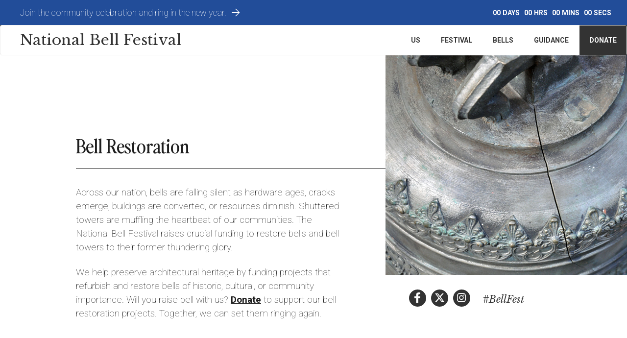

--- FILE ---
content_type: text/html; charset=UTF-8
request_url: https://www.bells.org/bell-restoration
body_size: 11277
content:
<!DOCTYPE html>
<html lang="en" dir="ltr" prefix="content: http://purl.org/rss/1.0/modules/content/  dc: http://purl.org/dc/terms/  foaf: http://xmlns.com/foaf/0.1/  og: http://ogp.me/ns#  rdfs: http://www.w3.org/2000/01/rdf-schema#  schema: http://schema.org/  sioc: http://rdfs.org/sioc/ns#  sioct: http://rdfs.org/sioc/types#  skos: http://www.w3.org/2004/02/skos/core#  xsd: http://www.w3.org/2001/XMLSchema# ">
  <head>
    <meta charset="utf-8" />
<meta name="description" content="Across our nation, bells are falling silent as hardware ages, cracks emerge, buildings are converted, or resources diminish. Shuttered towers are muffling the heartbeat of our communities. The National Bell Festival raises crucial funding to restore bells and bell towers to their former thundering glory. We help preserve architectural heritage by funding projects that refurbish and restore bells of historic, cultural, or community importance. Will you raise bell with us? Donate to support our bell restoration projects. Together, we can set them ringing again." />
<link rel="canonical" href="https://www.bells.org/bell-restoration" />
<meta name="Generator" content="Drupal 10 (https://www.drupal.org)" />
<meta name="MobileOptimized" content="width" />
<meta name="HandheldFriendly" content="true" />
<meta name="viewport" content="width=device-width, initial-scale=1.0" />
<link rel="icon" href="/themes/creative/favicon.ico" type="image/vnd.microsoft.icon" />

    <title>Bell Restoration | National Bell Festival</title>
    <link rel="stylesheet" media="all" href="/sites/default/files/css/css_lDCMY9BKNbAog9NdzOxeGAt6HLqV1W26fQ7MyiIi_bg.css?delta=0&amp;language=en&amp;theme=creative&amp;include=eJxtzmEKgzAMBeALVXukkmjUsmhC0m54-wljrbD9yuN7EB6KFC8GmjijgZ0RvxJaSgoG6xU27_XQMUxGUPKT4mJylMHLyflYO68sCNz89m62qsBjl7EeWpGzbzQHz7syJRWtmpBlenj8Y-EalJXi5wQ_vdAeEZzCi3AR21ObHX_kDc5hZ_k" />
<link rel="stylesheet" media="all" href="/sites/default/files/css/css_s1Gfss_CAQ0fBU-J-Hihga29WUvTqx65wSOgRvQIYdc.css?delta=1&amp;language=en&amp;theme=creative&amp;include=eJxtzmEKgzAMBeALVXukkmjUsmhC0m54-wljrbD9yuN7EB6KFC8GmjijgZ0RvxJaSgoG6xU27_XQMUxGUPKT4mJylMHLyflYO68sCNz89m62qsBjl7EeWpGzbzQHz7syJRWtmpBlenj8Y-EalJXi5wQ_vdAeEZzCi3AR21ObHX_kDc5hZ_k" />
<link rel="stylesheet" media="all" href="/sites/default/files/css/css_SDkBwBOSxHq_uonLJps1o04AqByc_jV0RQv3GXIJBZg.css?delta=2&amp;language=en&amp;theme=creative&amp;include=eJxtzmEKgzAMBeALVXukkmjUsmhC0m54-wljrbD9yuN7EB6KFC8GmjijgZ0RvxJaSgoG6xU27_XQMUxGUPKT4mJylMHLyflYO68sCNz89m62qsBjl7EeWpGzbzQHz7syJRWtmpBlenj8Y-EalJXi5wQ_vdAeEZzCi3AR21ObHX_kDc5hZ_k" />
<link rel="stylesheet" media="all" href="/sites/default/files/css/css_8kRfwg3bub2HhWtd349SLelgaYE_4RmnEn5bGKdHUl0.css?delta=3&amp;language=en&amp;theme=creative&amp;include=eJxtzmEKgzAMBeALVXukkmjUsmhC0m54-wljrbD9yuN7EB6KFC8GmjijgZ0RvxJaSgoG6xU27_XQMUxGUPKT4mJylMHLyflYO68sCNz89m62qsBjl7EeWpGzbzQHz7syJRWtmpBlenj8Y-EalJXi5wQ_vdAeEZzCi3AR21ObHX_kDc5hZ_k" />
<link rel="stylesheet" media="all" href="/sites/default/files/css/css_Ber46L33xIyf-IqEJGovl4ECU1KivF01iAITNsBRaCc.css?delta=4&amp;language=en&amp;theme=creative&amp;include=eJxtzmEKgzAMBeALVXukkmjUsmhC0m54-wljrbD9yuN7EB6KFC8GmjijgZ0RvxJaSgoG6xU27_XQMUxGUPKT4mJylMHLyflYO68sCNz89m62qsBjl7EeWpGzbzQHz7syJRWtmpBlenj8Y-EalJXi5wQ_vdAeEZzCi3AR21ObHX_kDc5hZ_k" />

    <script src="//use.fontawesome.com/releases/v6.4.2/js/all.js" defer crossorigin="anonymous"></script>
<script src="//use.fontawesome.com/releases/v6.4.2/js/v4-shims.js" defer crossorigin="anonymous"></script>
	
	<link href="https://fonts.googleapis.com/css?family=Libre+Baskerville:400,400i|Roboto:100,300,400,500,700,900" rel="stylesheet">
	<link rel="apple-touch-icon" sizes="180x180" href="/apple-touch-icon.png">
	<link rel="icon" type="image/png" sizes="32x32" href="/favicon-32x32.png">
	<link rel="icon" type="image/png" sizes="16x16" href="/favicon-16x16.png">
	<link rel="manifest" href="/site.webmanifest">
	<link rel="mask-icon" href="/safari-pinned-tab.svg" color="#5bbad5">
	<meta name="msapplication-TileColor" content="#ffffff">
	<meta name="theme-color" content="#ffffff">
	<style>
		@font-face {
		  font-family: "PerfectlyNineties";
		  src: url("/themes/creative/fonts/PerfectlyNineties-Regular.woff") format('woff');
		}

		@font-face {
		  font-family: "PerfectlyNinetiesItalic";
		  src: url("/themes/creative/fonts/PerfectlyNineties-Italic.woff") format('woff');
		  font-style: italic;
		}	
	</style>
	<!-- Adroll -->
	<script type="text/javascript">
		adroll_adv_id = "AQGWQHOBGJERXBTXZQ3C35";
		adroll_pix_id = "OW4H5GVCOJEPVDPW2R7NK3";
		adroll_version = "2.0";

		(function(w, d, e, o, a) {
			w.__adroll_loaded = true;
			w.adroll = w.adroll || [];
			w.adroll.f = [ 'setProperties', 'identify', 'track' ];
			var roundtripUrl = "https://s.adroll.com/j/" + adroll_adv_id
					+ "/roundtrip.js";
			for (a = 0; a < w.adroll.f.length; a++) {
				w.adroll[w.adroll.f[a]] = w.adroll[w.adroll.f[a]] || (function(n) {
					return function() {
						w.adroll.push([ n, arguments ])
					}
				})(w.adroll.f[a])
			}

			e = d.createElement('script');
			o = d.getElementsByTagName('script')[0];
			e.async = 1;
			e.src = roundtripUrl;
			o.parentNode.insertBefore(e, o);
		})(window, document);
		adroll.track("pageView");
	</script>
	<!-- Mailchimp -->
	<script id="mcjs">!function(c,h,i,m,p){m=c.createElement(h),p=c.getElementsByTagName(h)[0],m.async=1,m.src=i,p.parentNode.insertBefore(m,p)}(document,"script","https://chimpstatic.com/mcjs-connected/js/users/caeedd0cb7e443ca8cb79119a/3044accdee3f3dc85d157f315.js");</script>
	<!-- Userway -->
	<script src="https://cdn.userway.org/widget.js" data-account="Z8widKjm5F"></script>
	<!-- Google Tag Manager -->
	<script>(function(w,d,s,l,i){w[l]=w[l]||[];w[l].push({'gtm.start':
		new Date().getTime(),event:'gtm.js'});var f=d.getElementsByTagName(s)[0],
		j=d.createElement(s),dl=l!='dataLayer'?'&l='+l:'';j.async=true;j.src=
		'https://www.googletagmanager.com/gtm.js?id='+i+dl;f.parentNode.insertBefore(j,f);
	})(window,document,'script','dataLayer','GTM-T7MF5MK');</script>
	<!-- End Google Tag Manager -->
  </head>
  <body class="page-node-107">
    	<!-- Google Tag Manager (noscript) -->
	<noscript><iframe src="https://www.googletagmanager.com/ns.html?id=GTM-T7MF5MK"
	height="0" width="0" style="display:none;visibility:hidden"></iframe></noscript>
	<!-- End Google Tag Manager (noscript) -->
    <a href="#main-content" class="visually-hidden focusable">
      Skip to main content
    </a>
    
      <div class="dialog-off-canvas-main-canvas" data-off-canvas-main-canvas>
    
<div id="page-wrapper"><div id="page">

<div id="headers">

	<div id="top"><div class="section">
		<div class="region region-top">  <div class="region region-header">
    <section id="block-block-9" class="settings-tray-editable block block-block-content block-block-content1988a9fc-477f-42eb-9e28-e383d83ffb43 clearfix" data-drupal-settingstray="editable">
  
    

      
            <div class="body"><p><a href="/national-bell-festival">Join the community celebration and ring in the new year.</a></p>
</div>
      
  </section>


  </div>
</div>
		<div class="countdown-right">  <div class="region region-countdown">
    <section id="block-block-34" class="settings-tray-editable block block-block-content block-block-content0f478ebf-dd24-43ac-b3c2-e4caeb2c03f5 clearfix" data-drupal-settingstray="editable">
  
    

      
            <div class="body"><div id="countdown-time" class="inline">
<div id="countdown-days" class="countdown-wrap">
<div class="countdown-val"></div>
<div class="countdown-label">days</div>
</div>
<div id="countdown-hours" class="countdown-wrap">
<div class="countdown-val"></div>
<div class="countdown-label">hrs</div>
</div>
<div id="countdown-minutes" class="countdown-wrap">
<div class="countdown-val"></div>
<div class="countdown-label">mins</div>
</div>
<div id="countdown-seconds" class="countdown-wrap">
<div class="countdown-val"></div>
<div class="countdown-label">secs</div>
</div>
</div></div>
      
  </section>


  </div>
</div>
	</div></div>


          <div class="navbar navbar-default container-fluid" id="header" role="banner"><div class="section">
            <div class="navbar-header">
          <div class="region region-navigation">
    <section id="block-block-10" class="settings-tray-editable block block-block-content block-block-contentda073859-309a-452f-9d1b-cf28f0262112 clearfix" data-drupal-settingstray="editable">
  
    

      
            <div class="body"><p><a href="/"><span>National Bell Festival</span></a></p>
</div>
      
  </section>


  </div>

                          <button type="button" class="navbar-toggle" data-toggle="collapse" data-target="#navbar-collapse">
            <span class="sr-only">Toggle navigation</span>
            <span class="icon-bar"></span>
            <span class="icon-bar"></span>
            <span class="icon-bar"></span>
          </button>
              </div>

                    <div id="navbar-collapse" class="navbar-collapse collapse">
            <div class="region region-navigation-collapsible">
    <nav role="navigation" aria-labelledby="block-om-maximenu-om-maximenu-2-menu" id="block-om-maximenu-om-maximenu-2" class="pull-right settings-tray-editable" data-drupal-settingstray="editable">
            
  <h2 class="visually-hidden" id="block-om-maximenu-om-maximenu-2-menu">Main navigation</h2>
  

        
      <ul class="menu menu--main nav navbar-nav">
                      <li class="expanded dropdown first">
                                                                    <span class="megamenu navbar-text dropdown-toggle" data-toggle="dropdown">Us <span class="caret"></span></span>
                        <ul class="dropdown-menu">
                      <li class="expanded dropdown first">
                                        <span class="megamenu-parent navbar-text">About</span>
                        <ul class="dropdown-menu">
                      <li class="first">
                                        <a href="/our-mission" data-drupal-link-system-path="node/12">Our Mission</a>
              </li>
                      <li>
                                        <a href="/leadership" data-drupal-link-system-path="node/138">Leadership</a>
              </li>
                      <li>
                                        <a href="/order-st-dunstan" data-drupal-link-system-path="node/574">Order of St. Dunstan</a>
              </li>
                      <li>
                                        <a href="/upcoming-events" data-drupal-link-system-path="node/495">Upcoming Events</a>
              </li>
                      <li class="last">
                                        <a href="/blog" data-drupal-link-system-path="node/34">Press Room</a>
              </li>
        </ul>
  
              </li>
                      <li class="expanded dropdown">
                                        <span class="megamenu-parent navbar-text">Commissions</span>
                        <ul class="dropdown-menu">
                      <li class="first">
                                        <a href="/emancipation" data-drupal-link-system-path="node/418">Emancipation Bells</a>
              </li>
                      <li>
                                        <a href="/tibetan-truth-will-prevail-bell" data-drupal-link-system-path="node/477">Tibetan Friendship Bell</a>
              </li>
                      <li class="last">
                                        <a href="/us-semiquincentennial-bell" data-drupal-link-system-path="node/508">U.S. Semiquincentennial Bell</a>
              </li>
        </ul>
  
              </li>
                      <li class="expanded dropdown">
                                        <span class="megamenu-parent navbar-text">Get Involved</span>
                        <ul class="dropdown-menu">
                      <li class="first">
                                        <a href="/donate" data-drupal-link-system-path="node/45">Donate</a>
              </li>
                      <li>
                                        <a href="/bell-raiser" data-drupal-link-system-path="node/16">Become a Bell Raiser</a>
              </li>
                      <li>
                                        <a href="/sponsor" data-drupal-link-system-path="node/15">Sponsor</a>
              </li>
                      <li class="last">
                                        <a href="/volunteer" data-drupal-link-system-path="node/493">Volunteer</a>
              </li>
        </ul>
  
              </li>
                      <li class="expanded dropdown last">
                                        <span class="megamenu-parent navbar-text">Contact</span>
                        <ul class="dropdown-menu">
                      <li class="first">
                                        <a href="/give-us-ring" data-drupal-link-system-path="node/624">Give Us a Ring</a>
              </li>
                      <li>
                                        <a href="/register-bell" data-drupal-link-system-path="node/121">Register Your Bell</a>
              </li>
                      <li>
                                        <a href="/bronze-alert-missing-bells" data-drupal-link-system-path="node/506">Report a Missing Bell</a>
              </li>
                      <li class="last">
                                        <a href="/newsletter-signup" data-drupal-link-system-path="node/32">Stay Up-to-Date</a>
              </li>
        </ul>
  
              </li>
        </ul>
  
              </li>
                      <li class="expanded dropdown">
                                                                    <span class="megamenu navbar-text dropdown-toggle" data-toggle="dropdown">Festival <span class="caret"></span></span>
                        <ul class="dropdown-menu">
                      <li class="expanded dropdown first">
                                        <span class="megamenu-parent navbar-text">2026 National Bell Festival</span>
                        <ul class="dropdown-menu">
                      <li class="first">
                                        <a href="/national-bell-festival" data-drupal-link-system-path="node/563">Overview</a>
              </li>
                      <li>
                                        <a href="/event/nationwide-bell-ringing" data-drupal-link-system-path="node/199">Nationwide Ringing</a>
              </li>
                      <li>
                                        <a href="/event/ring-around-world" data-drupal-link-system-path="node/269">Global Ringing</a>
              </li>
                      <li>
                                        <a href="/events" data-drupal-link-system-path="node/185">Special Events</a>
              </li>
                      <li class="last">
                                        <a href="/activities" data-drupal-link-system-path="node/174">Activities</a>
              </li>
        </ul>
  
              </li>
                      <li class="expanded dropdown">
                                        <span class="megamenu-parent navbar-text">Spotlight Nation</span>
                        <ul class="dropdown-menu">
                      <li class="first">
                                        <a href="/dominican-republic" data-drupal-link-system-path="node/706">2026 | Dominican Republic</a>
              </li>
                      <li>
                                        <a href="/ukraine" data-drupal-link-system-path="node/634">2025 | Ukraine</a>
              </li>
                      <li>
                                        <a href="/japan" data-drupal-link-system-path="node/609">2024 | Japan</a>
              </li>
                      <li class="last">
                                        <a href="/united-kingdom" data-drupal-link-system-path="node/421">2023 | United Kingdom</a>
              </li>
        </ul>
  
              </li>
                      <li class="expanded dropdown">
                                        <span class="megamenu-parent navbar-text">Official Festival Artist</span>
                        <ul class="dropdown-menu">
                      <li class="first">
                                        <a href="/blog/announcing-2026-official-festival-artist-matthew-glick" data-drupal-link-system-path="node/697">2026 | Matthew Glick</a>
              </li>
                      <li>
                                        <a href="/blog/announcing-2025-official-festival-artist-natalia-didenko" data-drupal-link-system-path="node/646">2025 | Natalia Didenko</a>
              </li>
                      <li>
                                        <a href="/blog/announcing-2024-official-festival-artist-akiko-victorson" data-drupal-link-system-path="node/564">2024 | Akiko Victorson</a>
              </li>
                      <li>
                                        <a href="/blog/announcing-2023-official-festival-artist-keyonna-jones" data-drupal-link-system-path="node/414">2023 | Keyonna Jones</a>
              </li>
                      <li>
                                        <a href="/blog/announcing-2022-official-festival-artist-daniel-horowitz" data-drupal-link-system-path="node/285">2022 | Daniel Horowitz</a>
              </li>
                      <li class="last">
                                        <a href="/blog/announcing-2021-official-festival-artist-cris-clapp-logan" data-drupal-link-system-path="node/192">2021 | Cris Clapp Logan</a>
              </li>
        </ul>
  
              </li>
                      <li class="expanded dropdown last">
                                        <span class="megamenu-parent navbar-text">Get Involved</span>
                        <ul class="dropdown-menu">
                      <li class="first">
                                        <a href="/donate" title="" data-drupal-link-system-path="node/45">Donate</a>
              </li>
                      <li>
                                        <a href="/sponsor" data-drupal-link-system-path="node/15">Sponsor</a>
              </li>
                      <li>
                                        <a href="/bell-raiser" data-drupal-link-system-path="node/16">Become a Bell Raiser</a>
              </li>
                      <li class="last">
                                        <a href="/volunteer" data-drupal-link-system-path="node/493">Volunteer</a>
              </li>
        </ul>
  
              </li>
        </ul>
  
              </li>
                      <li class="expanded dropdown">
                                                                    <span class="megamenu navbar-text dropdown-toggle" data-toggle="dropdown">Bells <span class="caret"></span></span>
                        <ul class="dropdown-menu">
                      <li class="expanded dropdown first">
                                        <span class="megamenu-parent navbar-text">Bells</span>
                        <ul class="dropdown-menu">
                      <li class="first">
                                        <a href="/bell-history" data-drupal-link-system-path="node/462">History of Bells</a>
              </li>
                      <li>
                                        <a href="/bell-foundries" data-drupal-link-system-path="node/117">Bell Foundries</a>
              </li>
                      <li>
                                        <a href="/how-bells-are-made" data-drupal-link-system-path="node/532">How Bells Are Made</a>
              </li>
                      <li>
                                        <a href="/blog/what-bronze" data-drupal-link-system-path="node/125">Intro to Bronze</a>
              </li>
                      <li>
                                        <a href="/activity/learn-about-different-parts-bell" data-drupal-link-system-path="node/183">Parts of a Bell</a>
              </li>
                      <li class="last">
                                        <a href="/glossary" data-drupal-link-system-path="node/459">Glossary</a>
              </li>
        </ul>
  
              </li>
                      <li class="expanded dropdown">
                                        <span class="megamenu-parent navbar-text">Types of Bells</span>
                        <ul class="dropdown-menu">
                      <li class="first">
                                        <a href="/tower-bells" data-drupal-link-system-path="node/126">Tower Bells</a>
              </li>
                      <li>
                                        <a href="/sea" data-drupal-link-system-path="node/437">Ship&#039;s Bells</a>
              </li>
                      <li>
                                        <a href="/farm-bells" data-drupal-link-system-path="node/461">Farm Bells</a>
              </li>
                      <li>
                                        <a href="/fire-bells" data-drupal-link-system-path="node/524">Fire Bells</a>
              </li>
                      <li>
                                        <a href="/rail-locomotive-bells" data-drupal-link-system-path="node/465">Locomotive Bells</a>
              </li>
                      <li>
                                        <a href="/handheld-bells" data-drupal-link-system-path="node/124">Handheld Bells</a>
              </li>
                      <li class="last">
                                        <a href="/crotals" data-drupal-link-system-path="node/467">Crotals</a>
              </li>
        </ul>
  
              </li>
                      <li class="expanded dropdown">
                                        <span class="megamenu-parent navbar-text">Bell Ringing</span>
                        <ul class="dropdown-menu">
                      <li class="first">
                                        <a href="/bells-remember" data-drupal-link-system-path="node/440">Massed Ringing</a>
              </li>
                      <li>
                                        <a href="/carillons" data-drupal-link-system-path="node/122">Carillons</a>
              </li>
                      <li>
                                        <a href="/chimes" data-drupal-link-system-path="node/629">Chimes</a>
              </li>
                      <li>
                                        <a href="/change-ringing" data-drupal-link-system-path="node/394">Change Ringing</a>
              </li>
                      <li class="last">
                                        <a href="/handbells" data-drupal-link-system-path="node/127">Handbells</a>
              </li>
        </ul>
  
              </li>
                      <li class="expanded dropdown last">
                                        <span class="megamenu-parent navbar-text">Collections</span>
                        <ul class="dropdown-menu">
                      <li class="first">
                                        <a href="/bells-in-war-and-conflict" data-drupal-link-system-path="node/439">Bells at War</a>
              </li>
                      <li>
                                        <a href="/international-bells-of-peace" data-drupal-link-system-path="node/438">Bells of Peace</a>
              </li>
                      <li>
                                        <a href="/historic-american-bells" data-drupal-link-system-path="node/219">Bells in American History</a>
              </li>
                      <li>
                                        <a href="/bells-womens-history" data-drupal-link-system-path="node/611">Bells in Women&#039;s History</a>
              </li>
                      <li>
                                        <a href="/bells-poetry" data-drupal-link-system-path="node/473">Bells in Poetry</a>
              </li>
                      <li class="last">
                                        <a href="/bells-washington-dc" data-drupal-link-system-path="node/481">Bells in Washington, D.C.</a>
              </li>
        </ul>
  
              </li>
        </ul>
  
              </li>
                      <li class="expanded dropdown active active-trail">
                                                                    <span class="megamenu navbar-text dropdown-toggle active-trail" data-toggle="dropdown">Guidance <span class="caret"></span></span>
                        <ul class="dropdown-menu">
                      <li class="expanded dropdown first">
                                        <span class="megamenu-parent navbar-text">Tower Management</span>
                        <ul class="dropdown-menu">
                      <li class="first">
                                        <a href="/community-engagement" data-drupal-link-system-path="node/530">Community Engagement</a>
              </li>
                      <li class="last">
                                        <a href="/redundant-bells" data-drupal-link-system-path="node/494">Redundant Bells</a>
              </li>
        </ul>
  
              </li>
                      <li class="expanded dropdown active active-trail">
                                        <span class="megamenu-parent navbar-text active-trail">Restoration</span>
                        <ul class="dropdown-menu">
                      <li class="active active-trail first">
                                        <a href="/bell-restoration" class="active-trail is-active" data-drupal-link-system-path="node/107" aria-current="page">Bell Restoration</a>
              </li>
                      <li>
                                        <a href="/bell-tower-inspections" data-drupal-link-system-path="node/113">Bell Tower Inspections</a>
              </li>
                      <li>
                                        <a href="/current-bell-restoration-projects" data-drupal-link-system-path="node/114">Current Projects</a>
              </li>
                      <li class="last">
                                        <a href="/apply" data-drupal-link-system-path="node/115">Apply for Support</a>
              </li>
        </ul>
  
              </li>
                      <li class="expanded dropdown">
                                        <span class="megamenu-parent navbar-text">Consulting</span>
                        <ul class="dropdown-menu">
                      <li class="first">
                                        <a href="/bells-diplomatic-gifts" data-drupal-link-system-path="node/487">Bell Diplomacy</a>
              </li>
                      <li>
                                        <a href="/bell-repatriation" data-drupal-link-system-path="node/515">Bell Repatriation</a>
              </li>
                      <li>
                                        <a href="/bell-tower-design" data-drupal-link-system-path="node/463">Bell Tower Design</a>
              </li>
                      <li class="last">
                                        <a href="/garden-bells-landscape-design" data-drupal-link-system-path="node/486">Bell Gardens</a>
              </li>
        </ul>
  
              </li>
                      <li class="expanded dropdown last">
                                        <span class="megamenu-parent navbar-text">Appraisals</span>
                        <ul class="dropdown-menu">
                      <li class="first">
                                        <a href="/how-to-buy-bell" data-drupal-link-system-path="node/500">How to Buy a Bell</a>
              </li>
                      <li>
                                        <a href="/bell-valuation" data-drupal-link-system-path="node/489">Bell Valuation</a>
              </li>
                      <li class="last">
                                        <a href="/bell-collecting-resources-books" data-drupal-link-system-path="node/488">Resources for Collectors</a>
              </li>
        </ul>
  
              </li>
        </ul>
  
              </li>
                      <li class="last">
                                        <a href="/donate" class="donate-btn" data-drupal-link-system-path="node/45">Donate</a>
              </li>
        </ul>
  

  </nav>

  </div>

        </div>
                </div></div>
  
</div>
    <div id="main-wrapper" class="page-image-page">

  <div class=" container-fluid ">
    <div class="row">
      <section class="col-sm-12">
                                      <div class="highlighted">  <div class="region region-highlighted">
    <div data-drupal-messages-fallback class="hidden"></div>

  </div>
</div>
                  
                      </section>
    </div>
  </div>
  	
  <div id="main"  class="sidebar-right">
    <div class="row">
		<div>

            <div id="content">
                  <a id="main-content"></a>
		  			  				  <div id="page-image-mobile"><img src="/sites/default/files/cracked_bell.jpg" /></div>
			  		  	  
            <div class="region region-content">
        <h1 class="page-header">
<span>Bell Restoration</span>
</h1>

  <article about="/bell-restoration" class="page full clearfix">

  
    

  
  <div class="content">
    
            <div class="body"><p>Across our nation, bells are falling silent as hardware ages, cracks emerge, buildings are converted, or resources diminish. Shuttered towers are muffling the heartbeat of our communities. The National Bell Festival raises crucial funding to restore bells and bell towers to their former thundering glory.&nbsp;</p>
<p>We help preserve architectural heritage by funding projects that refurbish and restore bells of historic, cultural, or community importance. Will you raise bell with us? <a href="/node/45">Donate</a> to support our bell restoration projects. Together, we can set them ringing again.</p>
</div>
      
  </div>

</article>


  </div>

              </div>

                              <div id="right">
			  				  <div id="page-image-desktop"><img src="/sites/default/files/cracked_bell.jpg" /></div>
			                  <div class="region region-sidebar-second">
    <section id="block-block-17" class="settings-tray-editable block block-block-content block-block-content4596034d-c817-477a-8857-837b4ea9918c clearfix" data-drupal-settingstray="editable">
  
    

      
            <div class="body"><p><span class="social"><a class="facebook" href="https://www.facebook.com/BellFestival" target="_blank"><i class="fa fa-facebook">&nbsp;</i></a><a class="twitter" href="https://twitter.com/BellFestival" target="_blank"><i class="fa-brands fa-x-twitter">&nbsp;</i></a><a class="instagram" href="https://www.instagram.com/BellFestival/" target="_blank"><i class="fa fa-instagram">&nbsp;</i></a></span><span id="hashtag">#BellFest</span></p></div>
      
  </section>


  </div>

          </div>
              	  
    </div></div>
  </div>
  
 <div id="additional-sections">
	
      <div>










<div class="paragraph paragraph--type--additional-section paragraph--view-mode--default paragraph--id--735">
  <div class="section paragraph__column ">
    
    
            <div class="field_section_image">  <img loading="lazy" src="/sites/default/files/cracked_bell_in_colima_mexico.jpg" width="810" height="450" alt="" typeof="foaf:Image" class="img-responsive" />

</div>
      
            <div class="field_section_content"><h2>Why do bells need restoration?</h2>
<p>A cast bell can ring for centuries. Because of this longevity, bells often outlive the structures and hardware that support them. Bells are also subject to daily stressors, including:</p>
<ul>
<li>Wear and degradation of the metal at the striking point&nbsp;</li>
<li>Original casting defects or poor metal quality</li>
<li>Unsuitable clapper size or weight&nbsp;</li>
<li>Blocked or misaligned pulleys</li>
<li>Loose fittings and shifted supports from sustained vibration</li>
<li>Weakened, damp, and aged structures (bell towers)&nbsp;</li>
<li>Corrosion from the elements, including bat and bird droppings&nbsp;</li>
</ul>
<p>Not only do these conditions present problems for bell acoustics, they may also render the bell inoperative or unsafe to ring. To prevent the debt of silence from a bell not ringing, we recommend regular inspection and maintenance of bells and bell ringing equipment. However, we understand not every bell has been looked after so vigilantly, particularly bells of significant age. That’s when the National Bell Festival steps in to help.</p>
<p><span style="font-size:14px;"><em>Image: A cracked bell sits outside the parish church of San Miguel Arcángel del Espíritu Santo in Comala, Colima, Mexico.</em></span></p>
</div>
      
  </div>
</div>
</div>
      <div>










<div class="paragraph paragraph--type--additional-section paragraph--view-mode--default paragraph--id--736">
  <div class="section paragraph__column ">
    
    
            <div class="field_section_image">  <img loading="lazy" src="/sites/default/files/worn_and_damaged_bell_with_rusted_clapper.jpg" width="810" height="450" alt="" typeof="foaf:Image" class="img-responsive" />

</div>
      
            <div class="field_section_content"><h2>Restoring a bell’s sound&nbsp;and a community’s voice.</h2>
<p>Together with our network of bell foundries, historic preservationists, architects, and contractors, we repair, refurbish, and restore bells cast of bronze or iron alloys. We oversee the complete bell restoration project with recognized professionalism and expertise to:</p>
<ul>
<li>Safely remove the bell from the tower or site</li>
<li>Fully inspect the bell and determine the extent of damage or wear</li>
<li>Remove surface grime, signs of oxidation (rust), or toxic patina</li>
<li>Stabilize or repair fractures and cracks</li>
<li>Buff the bell to a beautiful luster and recoat fittings and hardware</li>
<li>Fabricate or replace missing and ineffective bell parts, like wheels, yokes, and clappers</li>
<li>Restore the bell to its original, clear resonance</li>
<li>Repair structural works and support timbers</li>
<li>Reinstall the bell in the tower or commemorative display&nbsp;</li>
<li>Add electric swinging systems or mechanized tolling hammers&nbsp;</li>
</ul>
<p>Best of all, we do this at little to no cost to the bell owners. We believe the resonant toll of a bell is integral to the spirit of a community or neighborhood, so we partner with citizen organizations, business improvement districts, schools and universities, municipal buildings, religious institutions, firehouses, and more to keep bells ringing.</p>
<p>If you have a bell, chime, or carillon in need of refurbishment or repair, we can help. Individuals and organizations representing a bell of significance are <a href="/node/115">invited to apply</a> for one of our bell restoration grants.</p>
<p><span style="font-size:14px;"><em>Image: A worn and damaged bell with rusted clapper hangs against a vibrant blue sky.</em></span></p>
</div>
      
  </div>
</div>
</div>
      <div>










<div class="paragraph paragraph--type--additional-section paragraph--view-mode--default paragraph--id--737">
  <div class="section paragraph__column ">
    
    
            <div class="field_section_image">  <img loading="lazy" src="/sites/default/files/bell_restoration_project_at_national_bell_festival.jpg" width="810" height="450" alt="" typeof="foaf:Image" class="img-responsive" />

</div>
      
            <div class="field_section_content"><h2>We are dedicated to authenticity and historic preservation.</h2>
<p>Sentinels in bronze, bells toll a history of our nation: the jubilation of independence, the pain of civil war, the sacredness of community, and the resounding hope of tomorrow. We take the utmost care to protect this heritage by preserving heirloom bells, restoring their original sound, securing their installation, and setting them swinging again. The National Bell Festival&nbsp;can even help you plan a neighborhood rededication ceremony.</p>
<p>See how we're restoring the sound canopy. Explore our <a href="/node/114">current bell restoration projects</a>.</p>
<p><span style="font-size:14px;"><em>Image: The cast iron bell at Georgetown Lutheran Church in Washington, D.C., before restoration work funded by the National Bell Festival.</em></span></p>
</div>
      
  </div>
</div>
</div>
  
</div>
</div>
<div id="footers">

      <div id="footer"><div class="section">
        <div class="region region-footer2">
    <section id="block-block-1" class="settings-tray-editable block block-block-content block-block-contentbe812dea-6a5f-45c2-a9fb-e01efa80a5e5 clearfix" data-drupal-settingstray="editable">
  
    

      
            <div class="body"><p><img style="width:205px;" alt="Bellfest logo" src="/sites/default/files/Logo-BellFest-Medium-Grey-Large.png"></p>
<p>The National Bell Festival, Inc. is a nonprofit, <a href="/my-donation-national-bell-festival-tax-deductible"><u>tax-exempt charitable organization</u></a> under Section 501(c)(3) of the Internal Revenue Code. Donations are tax-deductible as allowed by law.</p>
</div>
      
  </section>

<section id="block-block-49" class="settings-tray-editable block block-block-content block-block-content3f333687-d651-4d60-8ee5-592fee7d8ec1 clearfix" data-drupal-settingstray="editable">
  
    

      
            <div class="body"><p><a href="/donate" class="cta-btn-v3">Give Today</a><span class="social"><a class="facebook" href="https://www.facebook.com/BellFestival" target="_blank"><i class="fa fa-facebook">&nbsp;</i></a><a class="twitter" href="https://twitter.com/BellFestival" target="_blank"><i class="fa-brands fa-x-twitter">&nbsp;</i></a><a class="instagram" href="https://www.instagram.com/BellFestival/" target="_blank"><i class="fa fa-instagram">&nbsp;</i></a></span></p></div>
      
  </section>

<section class="custom-search-block-form settings-tray-editable block block-custom-search clearfix" role="search" data-drupal-selector="custom-search-block-form" id="block-custom-search-blocks-2" data-drupal-settingstray="editable">
  
    

      <form action="/bell-restoration" method="post" id="custom-search-block-form" accept-charset="UTF-8">
  <div class="form-item js-form-item form-type-search js-form-type-search form-item-keys js-form-item-keys form-no-label form-group">
      <label for="edit-keys" class="control-label sr-only">Search this site</label>
  
  
  <input title=" " class="custom_search-keys form-search form-control" data-drupal-selector="edit-keys" placeholder="Search..." type="search" id="edit-keys" name="keys" value="" size="15" maxlength="128" />

  
  
      <div id="edit-keys--description" class="description help-block">
      Enter the terms you wish to search for.
    </div>
  </div>
<input autocomplete="off" data-drupal-selector="form-g8ekviwjnrtkmu0dz0fojyz1fe0srbbdiwmhdkur21a" type="hidden" name="form_build_id" value="form-G8EKViWJNRtkmu0DZ0FoJyz1FE0sRBBDiwMHDkUr21A" /><input data-drupal-selector="edit-custom-search-block-form" type="hidden" name="form_id" value="custom_search_block_form" /><div data-drupal-selector="edit-actions" class="form-actions form-group js-form-wrapper form-wrapper" id="edit-actions--3"><button alt="Search" class="custom-search-button image-button js-form-submit form-submit btn-default btn" data-drupal-selector="edit-submit" type="image" id="edit-submit--2" src="/sites/default/files/bells_magnifying_glass_v2.png"></button></div>

</form>

  </section>

<section id="block-block-50" class="settings-tray-editable block block-block-content block-block-content7933a817-3bce-45df-bcc0-f2d21c355b19 clearfix" data-drupal-settingstray="editable">
  
    

      
            <div class="body"><p>Copyright © 2026 The National Bell Festival, Inc. and Bells.org&nbsp;<br>All rights reserved. <a href="/accessibility"><u>Accessibility</u></a> | <a href="/sitemap.xml"><u>Sitemap</u></a></p>
</div>
      
  </section>


  </div>

    </div></div>
  </div>

</div></div>
  </div>

    
    <script type="application/json" data-drupal-selector="drupal-settings-json">{"path":{"baseUrl":"\/","pathPrefix":"","currentPath":"node\/107","currentPathIsAdmin":false,"isFront":false,"currentLanguage":"en"},"pluralDelimiter":"\u0003","suppressDeprecationErrors":true,"simple_popup_blocks":{"settings":[]},"bootstrap":{"forms_has_error_value_toggle":1,"modal_animation":1,"modal_backdrop":"true","modal_focus_input":1,"modal_keyboard":1,"modal_select_text":1,"modal_show":1,"modal_size":"","popover_enabled":1,"popover_animation":1,"popover_auto_close":1,"popover_container":"body","popover_content":"","popover_delay":"0","popover_html":0,"popover_placement":"right","popover_selector":"","popover_title":"","popover_trigger":"click"},"ajaxTrustedUrl":{"form_action_p_pvdeGsVG5zNF_XLGPTvYSKCf43t8qZYSwcfZl2uzM":true},"user":{"uid":0,"permissionsHash":"9c64b8a9761b90b1e9a46b1f6479da04e5ff5ec3c51aac855dd2f69c6928f239"}}</script>
<script src="/sites/default/files/js/optimized/js_dxIVcwvQ00owLGoUGPTfRYXU-T5rnj8Xi0cXfb3Kn58._JqT3SQfawRcv_BIHPThkBvs0OEvtFFmqPF_lYI_Cxo.js?v=3.7.1"></script>
<script src="/sites/default/files/js/optimized/js_QbYvqPKD53Dt6UJYMdvz4LLFCFMR1TrPp0_77XzvCv4.wS2uVRqHc4EvPGtoLo5m7Pcccpv36D8pV0fAdz52yrs.js?v=1.13.7"></script>
<script src="/sites/default/files/js/optimized/js_w0iO3No0CsyHgJmryEbhwpkh5zx6m6dhvawBt4ufwyA.HRN_m4FplP890kDvBJQuv0fEgTHDKwrMZA2zBldV1JY.js?v=1.0.1"></script>
<script src="/sites/default/files/js/optimized/js_Hpe5jrMuKXrV4HSTMApXJsNBxraAgcHUrTjxkwWKqy8.9H1W9OQqD9V27idEVOJMCFAQtGS4Scq-gAQciKr0U2M.js?v=10.6.2"></script>
<script src="/sites/default/files/js/optimized/js_V1oRQ-kJlXBZaEklOtPUe_1t8-l0RS94HJ3gsqxKikc.LMtm7OsF5tFcpxpmBexOddu30l-Xz-FUCSBPovfiEt8.js?v=10.6.2"></script>
<script src="/sites/default/files/js/optimized/js_KRjtvzl6UujB23-j_sF6dqOcbqg2z8ej98A8RU9bGsg.kjk12BMQYgWzHTlTsh40oAfzJ1jsDD0rpt092h-M9uk.js?v=10.6.2"></script>
<script src="/sites/default/files/js/optimized/js_g2mz6oyd9m9JoUZIVRgm0ACcxwU1xcYb_sHPtofqjF8.CLdL1XMsRLNXHdOIv41rkOitwnkjifSzUpEwWLLgy6k.js?t9fy7t"></script>
<script src="/sites/default/files/js/optimized/js_CBmj-NGYY74fyp5FkTWtfilgxNpzBEmlCM8EXc8vW3k.Xaa6GuDtfwKf5VN2w4goKRZY1A0ukAiA8m-9Vbb8vO0.js?t9fy7t"></script>
<script src="/sites/default/files/js/optimized/js_J9cOXtTJwnh88kFlTO96yA-_jgYfmOpszKFolYhQ6s0.ywDyyWUlbUyip0lVHQKl_m7VbX66a2UXyHblCrL0qAA.js?t9fy7t"></script>
<script src="/sites/default/files/js/optimized/js_dOBpxi7GjmCLEEHbsC_wSM1qf1mYfpGaREpMkbvQCfg.WRMfSjfAOTxG7nsfpRRzBxqvRZaINXfpHyl4W-sO734.js?t9fy7t"></script>
<script src="/sites/default/files/js/optimized/js_amaGp-sA9N9JGWrBP4KrAYQQbkHxs2sUOEoW2Q83pBs.2AHNQk2vGlrfnKJESsdYHFHEVF9jyJdtNforY4eOpGo.js?t9fy7t"></script>
<script src="/sites/default/files/js/optimized/js_KXKsUMS0-V9UmLeni_xazkW2HN3q185seNESSznrBvQ.nuL8_2cJ5NDSSwnKD8VqreErSWHtnEP9E7AySL-1ev4.js?t9fy7t"></script>
<script src="/sites/default/files/js/optimized/js_sFw2idVObailBGaQVG1bCF7D5Xn0klU1MOVR1mTECm4.ZU0DHMTZiFBXco0yqKhwfzQ4MckurKJlieDA_hGBBBo.js?t9fy7t"></script>
<script src="/sites/default/files/js/optimized/js_1c8oUxSLLOtoIVW5qoECaduzEoUxq4_s4ZXGD5UGC7U.PyWryGIAGpyGoV8nA5NbHRzmYafrLR_xtJ3aymyhmxA.js?t9fy7t"></script>
<script src="/sites/default/files/js/optimized/js_QVHIDLgqo4kbCcvexp-5YSdBZEQMjY5eL4ds3ug0gdQ.Y9iEhOt2-CsTrKQDwJVICRJrPLFhp2I7k8amICPfL7w.js?t9fy7t"></script>
<script src="/sites/default/files/js/optimized/js_M0mFRa6vSEgn6zHo8nLbNJG7j_ZK4IMmn6G6g8a1C0Q.cpHXUP_Sc5xz04ZuUuMJdXIoa44pFUMXs75hUcIqb78.js?t9fy7t"></script>
<script src="/sites/default/files/js/optimized/js_nYFDseqr_uuxiuPgH_5lZrjYmb-Oj4jfjqmW98nJFug.Lj8-6Wqme7ZaRk-TOKtkJf6gDXS83uu2grxmFhmCETA.js?v=10.6.2"></script>
<script src="//js.stripe.com/v3/"></script>
<script src="/sites/default/files/js/optimized/js_X2zm4pScIPzMAsvuKUTeHGtC8O7FAdzuedF6QU19rIw.pngfiDPtb1xgIcFxyqqbuNHnl6VxIkUFnT0LthI6kH8.js?t9fy7t"></script>
<script src="/sites/default/files/js/optimized/js_OEIO6SNO4Py3aIA7kdbQxrCL-oz9XfuG5XYpRwRxzu0.nfG_oqn9yiM92Fz7iykSFtT0MhNrRfuCDZ31mp5nVuo.js?t9fy7t"></script>
<script src="/sites/default/files/js/optimized/js_CK8rnR3isPGMaS7xkRFDP_iW2kNPKGge9CwV-KxoBbc.GFBCPjq38qEr13oqKdq2S1m_txzRQc7KOSm2_X4H-bs.js?v=10.6.2"></script>
<script src="/sites/default/files/js/optimized/js_-xw5_tmz5rfDF26DN3rTsT1u856tgW6Q53GU-NRWDl8.z6UNabjesPqHW32bikFMsrBVgmJiUXVkN8bTaP8rq_A.js?t9fy7t"></script>
<script src="/sites/default/files/js/optimized/js_F1_WGURKgcgU7yO53MIYbYcsI37GpYB4CFB_sidnsNU.3vjWnbrfD1zdOwpCQfMBwKh_JESQlua9PR4mlsm8vEg.js?t9fy7t"></script>
<script src="/sites/default/files/js/optimized/js_YCM1keJaPdmGT0DYgHYhQ_953PsdSAc3nIsWkmA2aGE.kcs3e6e40x97S_NJpXsTDMgo1mmawQR8oJhzsBt-LEc.js?t9fy7t"></script>

  </body>
</html>


--- FILE ---
content_type: text/css; charset=UTF-8
request_url: https://www.bells.org/sites/default/files/css/css_s1Gfss_CAQ0fBU-J-Hihga29WUvTqx65wSOgRvQIYdc.css?delta=1&language=en&theme=creative&include=eJxtzmEKgzAMBeALVXukkmjUsmhC0m54-wljrbD9yuN7EB6KFC8GmjijgZ0RvxJaSgoG6xU27_XQMUxGUPKT4mJylMHLyflYO68sCNz89m62qsBjl7EeWpGzbzQHz7syJRWtmpBlenj8Y-EalJXi5wQ_vdAeEZzCi3AR21ObHX_kDc5hZ_k
body_size: 677
content:
/* @license GPL-2.0-or-later https://www.drupal.org/licensing/faq */
.js .js-hide{display:none}.js-show{display:none}.js .js-show{display:block}@media (scripting:enabled){.js-hide.js-hide{display:none}.js-show{display:block}}
.nowrap{white-space:nowrap}
.position-container{position:relative}
.reset-appearance{margin:0;padding:0;border:0 none;background:0 0;line-height:inherit;-webkit-appearance:none;appearance:none}
.resize-none{resize:none}.resize-vertical{min-height:2em;resize:vertical}.resize-horizontal{max-width:100%;resize:horizontal}.resize-both{max-width:100%;min-height:2em;resize:both}
.system-status-counter__status-icon{display:inline-block;width:25px;height:25px;vertical-align:middle}.system-status-counter__status-icon:before{display:block;width:100%;height:100%;content:"";background-repeat:no-repeat;background-position:center 2px;background-size:16px}.system-status-counter__status-icon--error:before{background-image:url(/core/modules/system/css/components/../../../../misc/icons/e32700/error.svg)}.system-status-counter__status-icon--warning:before{background-image:url(/core/modules/system/css/components/../../../../misc/icons/e29700/warning.svg)}.system-status-counter__status-icon--checked:before{background-image:url(/core/modules/system/css/components/../../../../misc/icons/73b355/check.svg)}
.system-status-report-counters__item{width:100%;margin-bottom:.5em;padding:.5em 0;text-align:center;white-space:nowrap;background-color:rgba(0,0,0,.063)}@media screen and (min-width:60em){.system-status-report-counters{display:flex;flex-wrap:wrap;justify-content:space-between}.system-status-report-counters__item--half-width{width:49%}.system-status-report-counters__item--third-width{width:33%}}


--- FILE ---
content_type: text/css
request_url: https://www.bells.org/sites/default/files/css/css_8kRfwg3bub2HhWtd349SLelgaYE_4RmnEn5bGKdHUl0.css?delta=3&language=en&theme=creative&include=eJxtzmEKgzAMBeALVXukkmjUsmhC0m54-wljrbD9yuN7EB6KFC8GmjijgZ0RvxJaSgoG6xU27_XQMUxGUPKT4mJylMHLyflYO68sCNz89m62qsBjl7EeWpGzbzQHz7syJRWtmpBlenj8Y-EalJXi5wQ_vdAeEZzCi3AR21ObHX_kDc5hZ_k
body_size: 837
content:
/* @license GPL-2.0-or-later https://www.drupal.org/licensing/faq */
.paragraph--unpublished{background-color:#fff4f4}
.spb-popup-main-wrapper{position:fixed;padding:5px;border:2px solid #000;z-index:999999;background-color:#fefefe}.spb_overlay{position:fixed;z-index:999999;left:0;top:0;width:100%;height:100%;overflow:auto;background-color:rgba(0,0,0,.4)}.spb-controls{position:absolute;right:5px;z-index:999999}.spb_close{border:1px solid;cursor:pointer;float:right;margin:3px;padding:0 10px;color:#000;background:#fff}.spb_minimize{border:1px solid;cursor:pointer;float:right;margin:3px;padding:0 11px;color:#000;background:#fff}.spb_minimized{background:rgba(255,170,0,.34) none repeat scroll 0 0;border:1px solid;border-radius:50%;bottom:30px;cursor:pointer;padding:20px;position:fixed;right:20%;z-index:999999;display:none}.spb_top_left{top:0;left:0}.spb_top_right{top:0;right:0}.spb_bottom_left{bottom:0;left:0}.spb_bottom_right{bottom:0;right:0}.spb_center{margin:auto;top:50%;left:50%;margin-top:-70px}.spb_top_center{top:0;position:relative;margin:auto}.spb_top_bar{right:0;top:0;left:0}.spb_bottom_bar{right:0;bottom:0;left:0}.spb_left_bar{top:0;bottom:0;left:0}.spb_right_bar{top:0;bottom:0;right:0}
.webform-flex--container .form-inline .form-control{width:100%}.form-composite legend{font-size:1em;font-weight:700;border:none;margin:0}.webform-element--title-inline>div{display:inline}.webform-element--title-inline .form-control,.webform-element--title-inline .select-wrapper{display:inline;width:inherit}.form-composite.webform-fieldset--title-inline legend{float:left;width:auto;font-size:1em;font-weight:700;border:none;margin:10px .5em 10px 0}@media (max-width:768px){.webform-likert-help.hidden{display:inline !important}.webform-likert-description.hidden{display:block !important}}html.js .form-type-webform-image-select .select-wrapper:after{display:none}@media only screen and (max-width:650px){.webform-confirmation-modal{width:90% !important}}.alert a.btn,.alert a.btn:hover,.alert a.btn:focus,.ui-widget-content a.btn{color:#fff}


--- FILE ---
content_type: text/css
request_url: https://www.bells.org/sites/default/files/css/css_Ber46L33xIyf-IqEJGovl4ECU1KivF01iAITNsBRaCc.css?delta=4&language=en&theme=creative&include=eJxtzmEKgzAMBeALVXukkmjUsmhC0m54-wljrbD9yuN7EB6KFC8GmjijgZ0RvxJaSgoG6xU27_XQMUxGUPKT4mJylMHLyflYO68sCNz89m62qsBjl7EeWpGzbzQHz7syJRWtmpBlenj8Y-EalJXi5wQ_vdAeEZzCi3AR21ObHX_kDc5hZ_k
body_size: 19106
content:
/* @license GPL-2.0-or-later https://www.drupal.org/licensing/faq */
html,body,#page{height:100%}#page-wrapper{min-height:100%;min-width:975px;background-color:#404041;overflow-x:hidden}#main-wrapper{background-color:#fff;margin-top:110px;position:relative}html{font-size:62.5%}body{line-height:1.5;font-size:10px;word-wrap:break-word;margin:0;padding:0;border:0;outline:0;color:#1e1e1e;font-family:'Roboto',sans-serif}a{text-decoration:none;color:inherit}a:hover,a:active,a:focus{text-decoration:none}h1,h2,h3,h4,h5,h6{margin:1.4em 0 .5em;font-weight:700}h1{font-size:48px;color:#005fab;margin-top:0;line-height:1.3;font-family:"PerfectlyNineties";font-weight:400}h2{font-size:48px;color:#1e1e1e;margin-top:10px;font-family:"PerfectlyNineties";font-weight:400;line-height:1.2}h3{font-weight:700;font-size:1.8em}p{margin:0 0 1.2em;font-weight:100;font-size:19px}li a.active{color:inherit}#content-wrapper ul,.block ul,#additional-sections ul,article.full .body ul{padding-left:25px;margin:20px 0 30px}#content-wrapper ul li,.block .content ul li,#additional-sections ul li,article.full .body ul li{font-size:19px;font-weight:100;margin-bottom:10px;list-style-type:none;padding-left:20px;background:url('/themes/creative/css/../images/bullet.png') no-repeat 0 7px}#main-wrapper .content ol li,.block .content ol li{font-size:19px;font-weight:100}#main-wrapper ul li ul,.block ul li ul,#main-wrapper ol li ol,.block ol li ol{margin:7px 0 5px 20px}#main-wrapper ul li ul li,.block ul li ul li,#main-wrapper ol li ol li,.block ol li ol li{background:0 0 !important;padding:0;font-size:1em !important}#content img{max-width:100%;height:auto !important}#content .content a,#additional-sections p a,#nbf-page-content p a,.paragraph .bp_text p a{color:#1e1e1e;font-style:normal;font-weight:700;text-decoration:underline}#content a.link-style,a.link-style{font-style:normal;text-decoration:underline;font-family:'Libre Baskerville',serif;font-size:18px;display:inline-block;font-weight:400}a.cta-btn,#content a.cta-btn{font-style:normal;font-family:'Libre Baskerville',serif;border:1px solid #1e1e1e;padding:20px 30px;display:inline-block;font-weight:400;text-decoration:none}a.cta-btn:hover,#content a.cta-btn:hover{background-color:#1e1e1e !important;color:#fff !important}iframe{max-width:100%}#header{background-color:#fff;color:#333;border:1px solid #efefef}#header p{margin:0}#breadcrumb{padding:15px 0 30px;background-color:#fff;font-size:14px;font-weight:700}#breadcrumb ul{padding:0;margin:0}#breadcrumb ul li{list-style-type:none;display:inline-block;vertical-align:middle;padding-left:22px;background:url('/themes/creative/css/../images/bc.png') no-repeat 0 50%;margin-right:15px;line-height:1.1}#breadcrumb ul li:first-child{background:0 0;padding:0}#breadcrumb ul li:last-child{background:url('/themes/creative/css/../images/bc-active.png') no-repeat 0 50%;color:#00add9}#content,#right{display:inline-block;vertical-align:top}#content{width:550px;margin-right:80px;position:relative}#content.full-width{width:100% !important;margin-right:0;padding-top:60px}#right{width:330px}.section,#main,.sidebar-right{width:970px;margin:0 auto;max-width:93%}#main,.sidebar-right{padding:0 0 75px;position:relative}#content .tabs{Zposition:absolute;top:20px}#right .block{margin-bottom:30px}#right .block p{margin-bottom:0}#footers{background:#fff;text-align:center;border-top:1px solid #efefef}#footers .section{width:800px}#footers .cta-btn-v3{padding:12px 40px 12px 25px;margin-right:30px;background-color:#fff;color:#333;border:1px solid #333}#footers .cta-btn-v3:after{right:15px;background:url('/themes/creative/css/../images/cta-btn-v3-dark.png') no-repeat 0 0}#footers h2{color:#fff;font-size:2.2em;margin:0 0 10px}#prefooter .region{padding:90px 0 20px}#prefooter .block{display:inline-block;vertical-align:top;max-width:100%;margin-right:90px;margin-bottom:30px;text-align:left}#block-block-3{width:200px}#block-block-4{width:240px}#block-block-5{width:210px}#prefooter #block-block-6{width:190px;margin-right:0}#prefooter .block ul{padding:0;margin:0 0 15px}#prefooter .block ul li{background:url('/themes/creative/css/../images/bullet-white.png') no-repeat 0 8px;padding-left:25px}#footers .social a{display:inline-block;vertical-align:middle;margin-right:7px;width:35px;line-height:35px;text-align:center;background-color:#333;color:#fff;border-radius:50%;font-size:21px}#footers .social a i{position:relative;left:2px}#footer{padding:60px 0 10px}#footer hr{border:none;border-top:1px solid #fff;width:445px;max-width:100%;margin:0 auto 40px}#footer p{margin:0 0 30px}#footer h2{font-size:20px;text-transform:uppercase;margin:0 0 20px;font-weight:400}#block-block-2 img{display:inline-block;vertical-align:middle;margin:0 20px 20px}#header .om-maximenu .om-maximenu-content ul li.leaf{list-style-type:none;list-style-image:none;font-size:14px;margin:0;padding:0;color:#4c4f51;font-weight:700}#header .om-maximenu .om-maximenu-content ul.menu{padding-left:0}#header .om-maximenu .om-maximenu-content ul li.leaf:hover>a{color:#fff;background-color:#ee6b16}#header .om-maximenu .om-maximenu-content ul li.leaf a{float:left;padding:8px 5%;width:90%;font-size:15px;text-align:center}#header .om-maximenu .om-maximenu-middle-right{padding:7px 10px 12px}#header .om-maximenu .om-maximenu-content{left:-10px;min-width:255px;z-index:999;padding-top:10px}#header .om-maximenu .om-maximenu-top{padding-top:12px}#header .om-maximenu .om-maximenu-middle{background-color:#fff;border:1px solid #efefef}.not-logged-in .om-maximenu .om-maximenu-open{display:none}#block-block-35{float:right;display:none;margin-right:25px;cursor:pointer;margin-top:20px}.webform-submission-form{max-width:100%}.webform-submission-form label{font-size:16px;font-weight:400;margin:0 0 3px}.webform-submission-form .form-item{margin:0 0 15px}.webform-submission-form .form-control,.webform-submission-form textarea,.webform-submission-form select,#right #mc_embed_signup .mc-field-group input,#right #mc_embed_signup .mc-field-group select{border:1px solid #ccc;font-family:'Roboto',sans-serif !important;font-size:16px !important;background-color:#fff}#right #mc_embed_signup input{text-indent:0;border-radius:0}#right #mc_embed_signup .mc-field-group select{height:40px}#right #mc_embed_signup form{padding:0}#right #mc_embed_signup .mc-field-group{width:100%}.webform-submission-form .form-control,#right #mc_embed_signup .mc-field-group input{height:40px;width:100%;padding:0 2% 0 3%}.webform-submission-form select{height:42px;width:100%}.webform-submission-form textarea{height:125px;max-height:125px;min-height:70px;width:100%;min-width:100%;max-width:100%;padding:10px}.webform-submission-form .form-submit,#right #mc_embed_signup .button{background:0 0;border:1px solid #1e1e1e;background-color:#fff;color:#1e1e1e;font-weight:400;font-size:18px;padding:12px 65px;cursor:pointer;margin-top:15px;display:inline-block;text-decoration:underline;font-style:italic;font-family:'Libre Baskerville',serif !important}#right #mc_embed_signup .button{height:auto;line-height:1.5;border-radius:0;width:99%;display:block;padding:12px 0}.webform-submission-form .form-submit:hover{background-color:#1e1e1e;color:#fff}.webform-submission-form input.form-checkbox,.webform-submission-form input.form-radio{margin-top:0}.webform-submission-form .form-type-radio label.option{position:relative;top:3px}.width-section{height:auto;position:relative;z-index:1}.width-section:before{content:"";background-color:#fff;position:absolute;height:100%;width:1920px;left:-49%;z-index:-1}.width-section .inner{padding:40px 0;max-width:100%;margin:0 auto}.blog-page #content,.blog-page #right{display:inline-block;vertical-align:top}.blog-page #content{width:580px;margin-right:100px}.blog-page #right{width:270px}.view-blog .views-field-title{font-weight:700;font-size:2.4em;line-height:1.2;margin-bottom:8px}#content article.blog .views-field-title a,#content article.blog h2 a{color:#58585a}.page-blog h2.gray{font-size:3em}.view-blog{margin-top:30px}.view-blog .views-row,#content article.blog,.page-archive #content .views-row{margin-bottom:40px}.view-blog .view-content .views-row:last-child,#content .content article.blog:last-child,.page-archive #content .views-row-last{padding:0;border:none}.page-archive #content .views-row article.blog{margin-bottom:0}.view-blog .views-field-created,article.blog .views-field-created{font-style:italic;font-size:1.6em;margin-bottom:20px;font-family:'Libre Baskerville',serif}.view-blog .views-field-path,article.blog .views-field-path{font-size:16px;font-family:'Libre Baskerville',serif;margin-top:30px}.view-blog .views-field-path,.view-blog .views-field-path img,article.blog .views-field-path,article.blog .views-field-path img{display:inline-block;vertical-align:middle}.view-blog .views-field-path img,article.blog .views-field-path img{margin-left:5px}#content .blog-more a{color:#1e1e1e !important;font-style:italic;font-weight:400;text-decoration:none}#content .blog-more.back a{padding-left:20px;background:url('/themes/creative/css/../images/pager-prev.png') no-repeat 0 50%}article.blog .views-field-created .field-content,article.blog .views-field-created .field-content div{display:inline}.page-blog #breadcrumb ul li.blog-crumb{display:none}#block-block-8,#block-block-10{display:inline-block}#headers p{margin:0}#header{padding:15px 0 0;position:relative;height:65px}#header-text{font-style:italic;font-family:'Libre Baskerville',serif;font-weight:700}#block-block-11{position:absolute;top:-50px;left:0;width:100%;text-align:center}#header .section{width:1220px}#block-block-10 p{font-size:30px !important;color:#333;font-family:'Libre Baskerville',serif;line-height:1}#block-block-10 img,#block-block-10 span{display:inline-block;vertical-align:top}#header .block ul li{padding:0;list-style:none;background:0 0}#header .om-menu>li.om-leaf{color:#fff;font-size:30px}#header .om-menu>li.om-leaf span{padding:0}#overlay-menu .om-maximenu .om-maximenu-content{position:relative;display:block !important;min-width:0;left:0;top:0}#overlay-menu .om-maximenu .om-maximenu-middle{background:0 0}#overlay-menu .block .om-maximenu ul li ul{padding:0 0 0 15px;margin-left:0}#overlay-menu .block .om-maximenu ul li ul li{margin:0 0 7px;font-size:15px !important}#overlay-menu .om-maximenu-no-style .om-maximenu-middle-right{padding:0}#countdown-time{margin:0 25px 0 30px}.home-section .section{position:relative;display:block;height:100%}.valign{display:inline-block}#hero{text-align:center;color:#fff;background:url('/themes/creative/css/../images/front-bg.jpg') no-repeat 50% 0;position:relative;display:inline-block;width:100%;min-height:360px}#hero-shade{position:absolute;top:0;left:0;width:100%;height:100%;background:url('/themes/creative/css/../images/hero-shade.png') no-repeat 50% 50%}#hero-video{position:absolute;top:0;left:0;width:100%;height:100%;overflow:hidden}#headers{text-align:left;position:fixed;top:0;left:0;width:100%;z-index:500}.toolbar-fixed #headers{top:80px}.countdown-wrap{font-size:14px}.countdown-wrap,.countdown-wrap div{display:inline-block;vertical-align:middle}.countdown-val{margin:0 1px 0 7px}.front.logged-in #page{background-color:#fff}#overlay-menu{display:block;width:290px;height:100%;position:fixed;top:0;right:-290px;background-color:#1f3746;color:#fff;z-index:650;border-left:1px solid #ccc}.region-popover{padding:30px 40px}#overlay-menu #block-block-14{text-align:right;width:100%;margin-bottom:20px}#overlay-menu .block ul li{background:0 0;padding:0;font-size:19px;list-style:none !important;margin-bottom:15px;line-height:1.4;height:auto}#overlay-menu ul.menu a.is-active{color:inherit}#overlay-menu .block-menu>.menu>li>a{font-size:27px;font-weight:700;font-style:italic}#overlay-menu .block{width:210px;max-width:100%}#menu-icon,#overlay-close{cursor:pointer}#overlay-menu *{float:none !important}#hero h1,#hero h2{color:#fff;font-family:'Libre Baskerville',serif;font-size:87px;font-weight:400;line-height:1;margin:0 0 30px}#countdown{margin-top:0;text-align:right;color:#b5d0fd;font-weight:700;text-transform:uppercase;padding-top:20px;padding-right:5px}#block-block-7 p{font-size:2.2em;font-weight:300;margin:0 0 40px}#block-block-7 p a{display:inline-block;font-family:'Libre Baskerville',serif;font-style:italic;border:1px solid #fff;padding:15px 50px;font-weight:400}#block-block-7 p a:hover{background-color:#fff;color:#222}#home1{background:url('/themes/creative/css/../images/home1.jpg') no-repeat 50% 0;border-bottom:1px solid #fff;min-height:360px;border-top:1px solid #efefef}#home1 h2{font-size:5.6em;margin:0 0 20px}#home1 p{font-weight:300;font-size:1.8em}#home1 .wrap{width:360px;max-width:100%}#block-block-12{width:440px;max-width:100%}.underline{text-decoration:underline}#home1 p a,#home2 p a{font-family:'Libre Baskerville',serif;font-style:italic;font-weight:400;font-size:22px;text-decoration:underline}#home2{background-image:url('/themes/creative/css/../images/fader4.jpg');background-repeat:no-repeat;border-bottom:1px solid #fff;background-size:cover;color:#fff;text-align:center;position:relative;min-height:360px}#home2 .section{z-index:10}#home2 h2{color:#fff;margin:0 0 25px;font-size:75px;line-height:1}#home2 h2 strong{display:block;font-weight:300;margin-bottom:5px}#home3{background-color:#fff;min-height:750px}#home3 .left,#home3 .right{display:inline-block;vertical-align:top;max-width:100%}#home3 .left img{max-width:100%;height:auto !important}#home3 .right{width:320px}#home3 .right .inner{padding:23px}#home3 .right h2{font-size:2.6em;line-height:1.1;margin:0 0 10px;max-height:87px;overflow:hidden}#home3 #block-views-most-recent-blog-block .right h2{max-height:57px}#home3 .views-row{border:1px solid #1e1e1e;margin-bottom:15px}#home3 .body{line-height:1.2;max-height:135px;overflow:hidden;margin-bottom:10px}#home3 .body p{margin:0}#home3 .link{font-family:'Libre Baskerville',serif;font-style:italic;font-weight:400;font-size:20px;text-decoration:underline}#home3 img{margin-bottom:-4px}.view-other-recent-blogs .views-row{display:inline-block;vertical-align:top;max-width:100%;height:320px}.view-other-recent-blogs .views-row-1{width:640px;margin-right:15px}.view-other-recent-blogs .views-row-2{width:308px}.view-other-recent-blogs .views-row-2 .left{display:none !important}.home-section{background-size:cover !important}#main-wrapper ul.om-menu{margin:0;padding:0}#overlay-menu #menu-icon{position:absolute;left:-68px;top:160px;background-color:#1f3746;padding:20px;border:1px solid #ccc;border-right:none}#hashtag p,#right #hashtag{font-family:'Libre Baskerville',serif;font-size:22px;margin-top:4px;display:inline-block}#page-image-mobile{display:none;margin-bottom:40px;height:145px;overflow:hidden}.page-image-page #content h1{width:632px;border-bottom:1px solid #1e1e1e;color:#1e1e1e;font-size:3.9em;line-height:1.1;padding-bottom:25px;margin-bottom:35px;padding-right:33px}.page-image-page #content{padding-top:165px}.webform-submission-form fieldset{border:none;margin:0;padding:0}.webform-submission-form fieldset legend{display:none}.webform-submission-form .half-width{width:49%;display:inline-block;vertical-align:top}.webform-submission-form .half-width.left-side-item{margin-right:1%}#webform-client-form-18 .webform-component--city,#webform-client-form-18 .webform-component--state,#webform-client-form-18 .webform-component--zip{display:inline-block;vertical-align:top}#webform-client-form-18 .webform-component--city{width:48%}#webform-client-form-18 .webform-component--state,#webform-client-form-18 .webform-component--zip{width:24%}#webform-client-form-18 .webform-component--city,#webform-client-form-18 .webform-component--state{margin-right:1%}#right #page-image-desktop{margin-bottom:30px}.social a{display:inline-block;vertical-align:middle;margin-right:10px;width:35px;line-height:35px;text-align:center;background-color:#333;color:#fff !important;border-radius:50%;font-size:21px}.social a i{position:relative;left:2px}#block-block-17{text-align:center}#right #hashtag{font-size:20px;color:#333;margin-left:15px;font-style:italic}#block-block-17 p span{display:inline-block;vertical-align:middle}.view-blog .left,.view-blog .right{display:inline-block;vertical-align:middle;max-width:100%}.view-blog .left{width:150px;margin-right:20px !important}.view-blog .left .mobile,.events-view .views-row .right .mobile{display:none}.view-blog .right{width:330px}#content .view-blog .views-row a{color:#1e1e1e !important;padding:15px 25px 15px 15px;display:inline-block;font-weight:400;font-family:'Roboto',sans-serif;text-decoration:none;font-style:normal}#content .view-blog .views-row a:hover{background-color:#eff0f0}.view-blog .title{font-size:24px;font-family:'Libre Baskerville',serif;line-height:1.1;margin-bottom:10px}.view-blog .body p:last-child{margin:0}.view-blog .view-header{margin-bottom:75px}.view-blog .view-content{position:relative;left:-15px}.view-blog .view-filters{display:none !important}.pagination>li{margin:0 1px;padding:0;background:0 0;min-width:25px;display:inline-block;text-align:center}.pagination>li>a,.pagination>li>span{color:#1e1e1e !important;font-style:italic;font-weight:700;text-decoration:underline;font-size:16px;float:none;background:0 0 !important;border:none}.pagination>li.pager__item--first,.pagination>li.pager__item--last{display:none !important}.pagination>li.is-active a{text-decoration:none;background:#333 !important;color:#fff !important;border-radius:50%}.pagination .pager__item--previous a{padding-left:15px;background:url('/themes/creative/css/../images/pager-prev.png') no-repeat 0 50%}.pagination .pager__item--next a{padding-right:15px;background:url('/themes/creative/css/../images/pager-next.png') no-repeat 100% 50%}#main-wrapper ul.pagination{margin:0;padding:0;text-align:left}.item-list ul li{margin:0 0 10px}#main-wrapper #right .block ul{padding-left:2px}#right h2{font-size:2.4em;margin:0 0 20px;padding-bottom:12px;border-bottom:1px solid #1e1e1e}#right #block-views-blog-categories-block{margin-bottom:45px}.page-node-12 .page-image-page #content{padding-top:215px}.page-node-12 #main{padding-bottom:0}#about1{background:url('/themes/creative/css/../images/about1.jpg') no-repeat 50% 0;padding:210px 0 100px;text-align:right;margin-top:-50px}#block-block-18{display:inline-block;width:410px;max-width:100%;text-align:left}#about1 p,#about2 p,#about3 p,#about4 p{font-size:1.8em}#about1 h2{padding-bottom:20px;border-bottom:1px solid #1e1e1e;margin:0 0 30px}#about2{background:url('/themes/creative/css/../images/about2.jpg') no-repeat 50% 0;padding:55px 0 50px;text-align:center;border-bottom:1px solid #fff;color:#fff;background-size:cover}#about2 h2,#about3 h2{color:inherit;margin:0 0 20px}#about3{background:url('/themes/creative/css/../images/about3.jpg') no-repeat 50% 0;padding:150px 0 185px;color:#fff}#about4{background-color:#fff;padding:65px 0;text-align:center}#about4 h2,#about4 p{margin:0}#about4 .left,#about4 .right{display:inline-block;vertical-align:middle;max-width:100%}#about4 .left{margin-right:55px}.fader{display:block;position:absolute;top:0;left:0;width:100%;height:100%;background-size:cover !important;background-repeat:no-repeat;opacity:0}#home2fader-1{background-image:url('/themes/creative/css/../images/home2.jpg')}#home2fader-2{background-image:url('/themes/creative/css/../images/fader2.jpg')}#home2fader-3{background-image:url('/themes/creative/css/../images/fader3.jpg')}#home2fader-4{background-image:url('/themes/creative/css/../images/fader4.jpg')}#sponsorbell1{background:url('/themes/creative/css/../images/donate-bg.jpg') no-repeat 50% 0;background-size:cover;text-align:center;padding:75px 0 50px;color:#fff}#sponsorbell1 .section{width:1250px !important}#sponsorbell1 .boxes{width:100%;margin:0 auto;max-width:100%}#sponsorbell1 h2{color:inherit;margin:0 0 15px;font-size:3.6em}#sponsorbell1 p{font-size:1.8em}#sponsorbell1 a.cta-btn{border-color:#fff;margin-top:50px;color:#fff}#sponsorbell1 a.cta-btn:hover{background-color:#fff;color:#1e1e1e}#sponsorbell1 p a{color:#fff !important}.donate-box{display:inline-block;vertical-align:top;max-width:90%;margin:15px 3px 5px;width:295px;border:1px solid #fff;font-size:18px;background-color:#fff}.donate-box .top{font-size:30px;line-height:145px;height:145px;font-family:'Libre Baskerville',serif;color:#1e1e1e}.donate-box .bottom{background-color:#223c4c;padding:5px 0}#sponsorbell2{padding:90px 0 75px;background-color:#fff}#sponsorbell2 .left,#sponsorbell2 .right{display:inline-block;vertical-align:middle;max-width:100%}#sponsorbell2 .left{width:445px;margin-right:100px}#sponsorbell2 .right{width:400px}#sponsorbell2 h2{font-size:3.6em;margin-top:0}#sponsorbell2 p{font-size:1.8em;font-weight:300}#sponsors1{text-align:center;padding:0 0 40px;background-color:#fff}.page-node-13 #main{padding-bottom:25px}.sponsor{width:360px;max-width:90%;height:125px;line-height:125px;padding:20px 0;display:inline-block;vertical-align:middle;margin:0 5px 15px;border:1px solid #ccc}.sponsor img{display:inline-block;vertical-align:middle;max-width:70%;height:auto !important}#sponsors1 h2{font-family:'Roboto',sans-serif;font-size:2.4em;margin:0 0 35px;font-weight:400;text-transform:uppercase}#sponsors1 .section{width:1150px}#sponsors2{background:url('/themes/creative/css/../images/donate-bg.jpg') no-repeat 50% 0;background-size:cover;text-align:center;padding:65px 0 50px;color:#fff}#sponsors2 .section{width:1250px}#sponsors2 h2{color:#fff;font-family:'Roboto',sans-serif;font-size:2.4em;margin:0 0 35px;font-weight:400}#sponsors2 .sponsor{display:inline-block;vertical-align:top;text-align:center;max-width:100%;margin:0 5px 10px;background-color:#fff;width:295px;height:185px;line-height:185px}#sponsors2 .views-row{display:inline-block;vertical-align:top}#sponsors2 h3,#sponsors2 .cta-btn{display:inline-block;vertical-align:middle;max-width:100%}#sponsors2 h3{font-size:3em;margin:0 40px 0 0;font-family:'Libre Baskerville',serif;font-weight:400}#sponsors2 .cta-btn{font-size:18px;border-color:#fff}#sponsors2 .cta-btn:hover{background-color:#fff;color:#1e1e1e}#sponsors2 .sponsors,#sponsors2 .view-content{margin-bottom:45px}#sponsors3,#bellraiser-sponsors{background-color:#fff;padding:60px 0 50px;text-align:center}#sponsors3 h2,#bellraiser-sponsors h2{font-family:'Roboto',sans-serif;font-size:2.4em;margin:0 0 30px;font-weight:400;display:inline-block;border-bottom:1px solid #ccc;padding:0 40px 15px}#sponsors3 .block ul,#bellraiser-sponsors .block ul{margin:0;padding:0}#sponsors3 .block ul li,#bellraiser-sponsors .block ul li{background:0 0;padding:0}#page.map #main{padding:120px 0 75px}.events-view h3{display:none;font-size:24px;font-weight:400;font-family:'Libre Baskerville',serif;margin:50px 0 45px;position:relative}.events-view h3:before{content:"";border-bottom:1px solid #1e1e1e;width:9999px;position:absolute;bottom:-10px;right:0;height:1px}.events-view h3.id-1{display:block}#main-wrapper .block .events-view .item-list ul{padding:0;margin:0;list-style:none}#main-wrapper .block .events-view .item-list ul li{list-style:none;padding:0;margin:0;background:0 0;font-size:1em}.events-view .views-row .left,.events-view .views-row .right,.events-view .description,.events-view .image{display:inline-block;vertical-align:top;max-width:100%}.events-view .views-row{margin-bottom:30px !important}.events-view .views-row .left{width:111px;margin-right:25px;margin-left:-125px;font-size:21px;font-weight:700;height:66px;line-height:66px;text-align:center}.events-view .views-row .right{width:510px;font-weight:300}.events-view .views-row .right .inner{padding:20px 15px 20px 40px}.events-view .views-row.group-even .right{background-color:#eff0f0}.events-view .title{font-size:24px;font-weight:400;font-family:'Libre Baskerville',serif;margin-bottom:5px;line-height:1.1}.events-view .body{margin-bottom:5px}.events-view .body p{margin:0}.events-view .description{width:265px;margin-right:40px}.events-view .image{width:145px}.events-view .location{font-size:16px;display:inline}.events-view .location strong,.events-view .location div{display:inline}.events-view .view-filters{display:none !important}.events-view ul.pager{font-size:14px}.events-view ul.pager li{margin:0 3px !important}.page-taxonomy-term #block-system-main .node{display:none}.landing-page #main-wrapper{background:url('/themes/creative/css/../images/hear-here.jpg') no-repeat 50% 50%;background-size:cover;text-align:center;height:auto !important;padding:65px 0}.landing-page #main{margin:0;padding:0;background-color:#fff;border:10px solid #fff;width:540px}.landing-page #main .webform-submission-form{text-align:left;line-height:1.3}.landing-page #main .inner{border:1px solid #1e1e1e;padding:65px 75px 45px}.landing-page #main h1{font-size:36px;color:#1e1e1e}.landing-page #main p{font-size:22px}.landing-page #main .webform-submission-form label{text-transform:uppercase;margin-bottom:10px}.landing-page #main .webform-submission-form .form-submit{border:none;padding:0}#content .content .view-events .views-row a,#content .content .view-events-for-taxonomy-pages .views-row a{color:inherit;font-style:normal;font-weight:400;text-decoration:none}#event-details{font-size:16px;margin:0 0 12px}#event-details p{font-size:1em}#event-details .field-name-field-short-address{font-weight:700}#bellraiser-perks{background:url('/themes/creative/css/../images/bellfest-perks.jpg') no-repeat 50% 50%;padding:65px 0 45px;color:#fff;background-size:cover}#bellraiser-perks h2{color:inherit}#block-block-27{width:550px;max-width:100%}#bellraiser-perks .block .content ul li{background:url('/themes/creative/css/../images/bullet-white.png') no-repeat 0 7px}#map-canvas{height:431px;width:800px;border:10px solid #181214}#block-psfinder-psfinder-block .infowindow{font-size:14px;color:#3a391d;width:auto;height:auto;white-space:nowrap}#blog-sidebar-block img{max-width:100%;height:auto !important}#blog-sidebar-block blockquote{margin:0;font-style:italic;font-size:14px}#blog-sidebar-block blockquote p{font-size:inherit}.page-taxonomy-term #block-system-main .pager{display:none}#main-wrapper #block-views-events-categories-block .view-content ul{margin-top:0}#event-details .adr .comma{position:relative;margin-left:-3px}.field-name-field-short-address.field-label-inline .field-label{display:inline !important}.field-name-field-short-address.field-label-inline .field-items{float:none !important}#home-tiles{border-top:1px solid #efefef;text-align:center;background-color:#222}#home-tiles img{display:inline-block;vertical-align:top;width:24.8% !important;height:auto !important;border-left:1px solid #fff}#home-tiles img:hover{opacity:.8}#home-tiles p a:first-child img{border:none}#home-tiles p{margin:0}.back-events a.link-style{text-decoration:none !important}#right .event-code{border:1px solid #ccc;margin-bottom:30px}#right .event-code .lower{padding:10px}#block-block-32{display:inline-block;text-align:left;width:700px;max-width:100%;margin-top:250px}#hero-video,#hero-shade,#block-block-7{display:none}#hero{background:#fcfcff url('/themes/creative/css/../images/9655709-hd-l9lphyk0mp4compressed-la6gcugzgif.gif') no-repeat -440px 100%;background-size:auto 90% !important;text-align:right;color:#333;height:800px !important;max-width:100%;margin:0 auto;display:block}#hero-wrap{background-color:#fcfcff}#hero h1{color:#333;font-size:45px;line-height:1.3;margin:0 0 15px;font-family:'Libre Baskerville',serif}#hero .region-hero p{font-size:20px}#hero .cta-btn{margin-right:45px;background-color:#333;color:#fff !important;font-weight:700;text-transform:uppercase;font-size:18px;padding:15px 30px;display:inline-block;border-radius:25px;border:none;font-style:normal;font-family:'Roboto',sans-serif}#hero .cta-btn img{margin-left:5px}#hero a.link-style{padding-left:27px;background:url('/themes/creative/css/../images/hero-link-style.png') no-repeat 0 50%;font-weight:700;color:#333;font-family:'Roboto',sans-serif;font-style:normal}#hero .valign{margin-top:0 !important}@media screen and (max-width:1699px){#hero{background-position:-330px 100%}}@media screen and (max-width:1399px){#hero{background-position:-430px 100%}}@media screen and (max-width:1199px){#block-block-32{width:600px}#hero h2{font-size:55px}}@media screen and (max-width:1023px){#hero{height:550px !important;background-position:-330px 100%}#block-block-32{margin-top:40px}#block-block-32{width:490px}#hero h2{font-size:45px}#hero a.link-style{display:block;margin-top:10px}#hero>.section{width:700px;margin:0 auto}#header-text,#countdown-time{display:none !important}}@media screen and (max-width:767px){#hero>.section{width:500px}#block-block-32{width:300px}#hero .cta-btn{font-size:15px}#block-block-32{margin-top:20px}#hero h2{font-size:30px}}@media screen and (max-width:567px){#hero{height:580px !important;background-position:-420px 100%;padding:20px 0 60px !important}#block-block-32{width:210px;margin-top:0}#hero .cta-btn{padding:15px;margin:0}#hero .cta-btn img{display:none}#hero>.section{width:100%}}#header .block-om-maximenu{float:right}#header .om-menu>li.om-leaf{color:#333;margin:0;height:auto;position:relative}#header .om-menu>li.om-leaf .marker{content:"";background-color:#333;height:5px;width:0;position:absolute;bottom:0;left:0;-webkit-transition:width .2s linear;-moz-transition:width .2s linear;-o-transition:width .2s linear;transition:width .2s linear;animation-fill-mode:forwards}#header .om-menu>li.om-leaf:hover .marker{width:100%}#header{padding:0;height:auto;color:#333}ul.navbar-nav>li>a,ul.navbar-nav>li>span{padding:15px 20px;font-weight:700;font-size:14px;text-transform:uppercase;margin:0}.navbar-nav>li{float:none;display:inline-block;vertical-align:middle}.navbar-default .navbar-text,.navbar-default .navbar-nav>li>a{color:inherit}#header .om-maximenu ul.om-menu{height:auto}#header .om-maximenu .om-maximenu-content{left:0;top:38px;min-width:175px}#header .om-maximenu .om-maximenu-content ul.menu{margin:0 !important}#header .om-maximenu .om-maximenu-content ul li.leaf a:hover{background-color:#333;color:#fff}#header .om-maximenu #om-leaf-om-u1-1610108460-8 .om-maximenu-content{left:-60px}#header .om-maximenu #om-leaf-om-u1-1610108460-1 .om-maximenu-content{left:-40px}#header .om-maximenu #om-leaf-om-u1-1610108460-4 .om-maximenu-content{left:-50px}#header .om-maximenu #om-leaf-om-u1-1610108460-7 .om-maximenu-content{left:-20px}#header .om-maximenu #om-leaf-om-u1-1610108460-2 .om-maximenu-content,#header .om-maximenu #om-leaf-om-u1-1331326203-5 .om-maximenu-content{left:-50px}#header .om-maximenu #om-leaf-om-u1-1610108460-3 .om-maximenu-content,#header .om-maximenu #om-leaf-om-u1-1331326203-6 .om-maximenu-content{left:-40px}@media screen and (min-width:1024px){#header .om-menu>li.om-leaf>.om-link#donate-btn{margin-left:10px}}#block-block-10{margin-left:40px;margin-top:15px}#top .section,#header .section{width:100%;max-width:100%}#top .region-top{margin-left:40px;display:inline-block;font-weight:100;font-size:18px}#top .countdown-right{float:right;margin-right:7px;font-weight:700;text-transform:uppercase;margin-top:3px}.homepage-v4 #main-wrapper #top p{font-size:18px}blockquote{margin:25px 0;padding-left:35px;border-left:1px solid #333}.paragraph--type--additional-section .field_section_image,.paragraph--type--additional-section .field_section_content{display:inline-block;vertical-align:top;max-width:100%;position:relative;margin-bottom:40px}.paragraph--type--additional-section .field_section_image{width:330px;z-index:2}.paragraph--type--additional-section .field_section_content{width:550px;z-index:1;padding-top:140px}.paragraph--type--additional-section .field_section_image img{position:absolute;top:0;max-width:10000px !important}#additional-sections>div:nth-child(odd) .field_section_image img{right:0}#additional-sections>div:nth-child(even) .field_section_image img{left:0}#additional-sections>div:nth-child(odd) .field_section_image{margin-right:70px}#additional-sections .field_section_content>h2:first-child{position:relative;padding-bottom:25px;display:inline-block;margin-bottom:25px}#additional-sections .field_section_content>h2:first-child:after{content:"";position:absolute;bottom:0;left:0;border-top:1px solid #1e1e1e;width:1000px}#additional-sections>div:nth-child(odd) .field_section_content>h2:first-child:after{right:0;left:inherit}#additional-sections>div:nth-child(even) .field_section_image{float:right;margin-left:70px}.field-name-field-additional-section .field-collection-view{padding:0;margin:0;border:none}#additional-sections .field_section_content img{max-width:100%;height:auto !important}#additional-sections .field-collection-container{border:none;margin:50px 0 0}.view-leadership .views-row{display:inline-block;vertical-align:top;border:1px solid #ccc;width:310px;margin-right:10px;margin-bottom:15px;text-align:left}.view-leadership .views-row .views-field-field-photo{height:100px;line-height:100px}.view-leadership .views-row .pad{padding:20px 25px}.view-leadership .views-row .right .pad{padding:20px 15px}.view-leadership .views-row .left,.view-leadership .views-row .right{display:inline-block;vertical-align:middle;max-width:100%;line-height:1}.view-leadership .views-row .left{width:100px}.view-leadership .views-row .right{width:190px}.view-leadership .views-row .name{font-family:'Libre Baskerville',serif;font-size:15px;font-weight:500;line-height:1.1;margin-bottom:4px}.view-leadership .views-row .position{line-height:1.1;font-size:12px;text-transform:uppercase}.view-leadership .views-row .company-title{line-height:1.1;font-size:13px;font-style:italic;margin-bottom:4px}.view-leadership .views-row .pad.no-image{line-height:1;display:inline-block;vertical-align:middle}.view-leadership h3{font-family:'Libre Baskerville',serif;font-size:24px;font-weight:400}#media-logos{padding:50px 0 0;background-color:#fff}#media-bg{background-color:#333;padding:30px 0}#media-logos h2{text-align:center;font-size:23x;margin:0 0 30px}#media-logos .jcarousel-skin-default .jcarousel-item,#media-logos .jcarousel-skin-default .jcarousel-item.field-content{width:205px;height:95px;line-height:95px;padding:0;margin:0 10px;border:none;background:0 0 !important}#media-logos .jcarousel-skin-default .jcarousel-container-horizontal{padding:0 50px;margin:0 auto}#media-logos .jcarousel-skin-default .jcarousel-clip-horizontal,#media-logos .jcarousel-skin-default .jcarousel-container-horizontal{width:900px;height:95px}#media-logos .jcarousel-skin-default .jcarousel-item img{max-width:80%;height:auto !important;display:inline-block;vertical-align:middle;margin:0 auto}#media-logos .jcarousel-skin-default .jcarousel-next,#media-logos .jcarousel-skin-default .jcarousel-prev{width:13px;height:20px;top:40px}#media-logos .jcarousel-skin-default .jcarousel-prev-horizontal{left:0;background:url('/themes/creative/css/../images/carousel-prev.png') no-repeat 0 0}#media-logos .jcarousel-skin-default .jcarousel-next-horizontal{right:0;background:url('/themes/creative/css/../images/carousel-next.png') no-repeat 0 0}#media-logos .section{width:1000px}#media-logos img{height:45px !important;width:auto !important}.scrolling-area .wrap{position:relative;height:45px;overflow:hidden}.scrolling-area .views-row{display:inline-block;vertical-align:top;margin:0 35px;width:auto;text-align:center}#scrolling-hero{position:absolute;width:4365px;top:0;left:0;height:65px}#scrolling-hero #scroll1,#scrolling-hero #scroll2{position:absolute;top:0}#scrolling-hero #scroll1{left:0;animation:hero1b 25s linear infinite}#scrolling-hero #scroll2{left:4365px;animation:hero2b 25s linear infinite}@keyframes hero1{0%{left:0}100%{left:-4365px}}@keyframes hero2{0%{left:4365px}100%{left:0}}tbody{border-top:none}table td{font-size:16px;padding:10px;vertical-align:top}table td h2{margin:0 0 5px;line-height:1.1}.lead-in h3,#right .event-code-header{font-weight:400;font-family:'Libre Baskerville',serif;border-bottom:1px solid #1e1e1e;padding-bottom:10px;margin-bottom:10px;font-size:27px;margin-top:0}#block-webform-client-block-161 .webform-component--event-tag{display:none !important}#mc_embed_signup .mc-field-group.hidden{display:none !important}#feeling-chilly{margin:35px 0}#feeling-chilly .left,#feeling-chilly .right{display:inline-block;vertical-align:top;max-width:100%}#feeling-chilly .left{width:125px;margin-right:35px}#feeling-chilly .right{width:385px}.event-v2-sidebar-wrap,#right .event-code{padding:20px 15px 10px;background-color:#efefef}.event-v2-sidebar-wrap #mc_embed_signup{background:0 0}@media screen and (min-width:1024px){.animate.go{opacity:0;position:relative}.go.fadefromright{right:-100px;top:-50px}.fadefromright.trigger{animation-name:fadefromright;animation-duration:1s;animation-fill-mode:forwards;animation-delay:.5s}}@keyframes fadefromright{0%{opacity:0;right:-100px;top:-50px}100%{opacity:1;right:0;top:0}}#event-details .streaming-online{display:block;padding:7px 15px;background:#551312;background:linear-gradient(90deg,rgba(85,19,18,1) 0%,rgba(85,19,18,1) 24%,rgba(255,255,255,1) 71%,rgba(255,255,255,1) 100%);color:#fff;font-weight:700;text-transform:uppercase;font-size:17px;margin-bottom:20px}#activities{padding-top:60px}#activities .left,#activities .right{display:inline-block;vertical-align:top;max-width:100%}#activities .left{width:350px;margin-right:40px}#activities .left img{max-width:100%;height:auto !important}#activities .right{width:575px}#activities .title{color:#1e1e1e;font-family:'Libre Baskerville',serif;font-weight:400;font-size:24px;margin-bottom:15px}#activities .right .body p:last-child{margin:0}#activities .views-row{padding-bottom:35px;border-bottom:1px solid #ccc;margin-bottom:35px}#activities .view-content .views-row:last-child{padding-bottom:0;border-bottom:none}.node-activity .field-name-field-time,.node-activity .field-name-field-recommended-age,.node-activity .field-name-field-materials{font-size:18px;margin-bottom:12px}.node-activity .field-name-field-materials p{font-size:18px;margin:0}#activities .details{font-size:17px}#activities .details div{margin-bottom:10px}#activities .details .materials p{display:inline;margin:0;font-size:inherit}#top{background-color:#224d99;color:#fff;padding:0;padding:12px 0}#top p{margin:0;font-size:18px}#top em{font-family:'Libre Baskerville',serif}#top p a{padding-right:28px;background:url('/themes/creative/css/../images/top-arrow.png') no-repeat 100% 50%;background-size:17px auto}#hero-v2{background:url('/themes/creative/css/../images/herov2-blue.jpg') no-repeat 50% 50%;background-size:cover;text-align:center;color:#fff}#hero-v2.post-festival{background:url('/themes/creative/css/../images/BellattheLincolnMemorial.jpg') no-repeat 50% 50%;background-size:cover}#hero-v2.post-festival #countdown{color:#fff}#hero-v2 .left,#hero-v2 .right{display:inline-block;vertical-align:middle;max-width:100%}#hero-v2 .left{width:670px;text-align:right;margin-right:80px}#hero-v2 .right{width:435px;text-align:left}#hero-v2 .section{width:1200px;padding:100px 0 250px}#hero-v2 h1{font-size:95px;color:#fff;font-family:'Roboto',sans-serif;font-weight:900;line-height:1;text-transform:uppercase;margin:0;text-indent:-9999px;width:670px;height:301px;background:url('/themes/creative/css/../images/make-it-ring.png') no-repeat 50% 50%;background-size:100% auto;text-align:left;max-width:100%}#hero-v2 #block-block-48{text-align:center;width:600px;margin:75px auto 0;max-width:100%}#hero-v2 #block-block-48 h1{width:auto;height:auto;background:0 0;margin:0 auto 15px;text-indent:0;font-family:"PerfectlyNineties";text-transform:none;font-size:70px;text-align:center;color:#fff;font-weight:400}#hero-v2 h2{font-size:30px;color:#fff;margin:0 0 40px;font-family:'Roboto',sans-serif;font-weight:400}#hero-v2 a.cta-btn{font-style:normal;font-family:'Roboto',sans-serif;border:1px solid #39383a;background-color:#fff;border-radius:5px;padding:10px 15px;font-weight:500;color:#39383a;font-size:26px;text-transform:uppercase}#main-wrapper #hero-v2 ul{padding-left:0;margin:45px 0 0}#main-wrapper #hero-v2 ul li{font-size:18px;background:0 0;padding:0;text-transform:uppercase}#main-wrapper #hero-v2 ul li a{padding-right:40px;background:url('/themes/creative/css/../images/hero-arrow-right.png') no-repeat 100% 50%}#home-cta{background:url('/themes/creative/css/../images/home1.jpg') no-repeat 50% 0;background-size:cover;text-align:center}#home-cta .region{padding:0 0 110px}#home-cta .views-row{text-align:left;display:inline-block;vertical-align:top;max-width:100%;width:590px;margin:-165px -5px 30px 0}#home-cta .views-row .bottom{background-color:#0a2458;color:#fff;padding:40px}#home-cta .view-content .views-row:nth-child(2){border-left:1px solid #fff}#home-cta .view-content .views-row:nth-child(2) .bottom{background-color:#4f7bd4}#home-cta .views-row .headline p{font-size:18px}#home-cta .views-row .image{margin-bottom:-5px}#home-cta .views-row .title{font-family:'Libre Baskerville',serif;font-size:36px;line-height:1.1}#node-20 .webform-submission-form textarea{height:125px;max-height:300px;min-height:70px}#hero-v3{padding-bottom:30px;background:#fff url('/themes/creative/css/../images/star-lead.png') no-repeat 50% 100%}#hero-v3 .section{width:1100px;position:relative;padding-bottom:100px}#hero-v3 h1{width:652px;height:233px;text-indent:-9999px;background:url('/themes/creative/css/../images/good-vibrations.png') no-repeat 0 0;background-size:100% auto}#hero-v3 #block-block-39,#hero-v3 #block-views-photographs-block{display:inline-block;vertical-align:middle;max-width:100%}#hero-v3 #block-block-39{width:652px;margin-right:60px;margin-left:-100px}#hero-v3 #block-views-photographs-block{width:670px;margin-right:-220px}#hero-v3 #block-block-39 .wrap{padding-left:100px}#hero-v3 #countdown{margin-bottom:70px;color:inherit}#hero-v3 #block-block-39 p{font-size:30px;line-height:1.3}.cta-btn-v3{display:inline-block;padding:12px 55px 12px 35px;border-radius:25px;color:#fff;background-color:#333;font-weight:700;text-transform:uppercase;font-size:15px;position:relative}.cta-btn-v3:after{content:"";position:absolute;right:25px;top:15px;height:12px;width:12px;background:url('/themes/creative/css/../images/cta-btn-v3.png') no-repeat 0 0}.link-style-v3{background:url('/themes/creative/css/../images/link-style-v3.png') no-repeat 0 50%;padding-left:30px;font-size:18px}#hero-v3 #block-block-40{position:absolute;bottom:0;right:0}#hero-v3 .jcarousel-skin-default .jcarousel-item{padding:0 !important;width:650px;height:500px;border:none;background:0 0;margin:0 !important}#hero-v3 .jcarousel-skin-default .jcarousel-clip-horizontal,#hero-v3 .jcarousel-skin-default .jcarousel-container-horizontal{width:650px;height:500px;padding:0 !important}#hero-v3 .jcarousel-skin-default .jcarousel-item div{display:block;width:100%;height:100%}#hero-v3 .views-field-field-photograph .field-content{line-height:500px}#hero-v3 .views-field-field-photograph img{display:inline-block;vertical-align:middle;max-width:95%;height:auto !important}#hero-v3 .jcarousel-skin-default .jcarousel-next,#hero-v3 .jcarousel-skin-default .jcarousel-prev{display:none !important}#activities .view-photographs-page .title p{margin:0;font-size:1em}#activities .view-photographs-page .left,#activities .view-photographs-page .right{vertical-align:middle}#homev3b{overflow:hidden;height:1150px;border-top:1px solid #2f2f2f;border-bottom:1px solid #2f2f2f;background:#fff}#homev3b .section{width:1200px}#homev3b #block-block-41,#homev3b #block-block-42{display:inline-block;vertical-align:top;max-width:100%}#homev3b #block-block-41{display:inline-block;width:449px;padding-top:870px;height:300px;position:relative;border-right:1px solid #2f2f2f;margin-right:-3px;padding-left:100px;padding-right:50px}#meet-people-bell{position:absolute;top:0;right:0}#homev3b #block-block-42{width:590px}#homev3b #block-block-42 .top{padding:70px 0 60px 90px}h2.with-underline{font-size:75px;line-height:1.2;margin-bottom:20px}#homev3b #block-block-42 p{font-size:30px}#homev3b #block-block-42 p.wrap{width:450px;max-width:100%;font-weight:100}.light-font{font-weight:100}#homev3b #block-block-42 .cta-btn-v3{margin-right:20px}#homev3b #block-block-41 p{position:relative;font-size:48px;line-height:1.2;margin-bottom:20px}#homev3c{padding:180px 0 60px;text-align:center;background:#fff url('/themes/creative/css/../images/bell-lead.png') no-repeat 50% 0}#homev3c h2{margin-top:0;font-size:69px;margin-bottom:45px}#homev3c .section{width:1275px}#homev3c .view-what-the-bell .views-row{display:inline-block;vertical-align:top;width:22%;margin:0 1% 50px}#homev3c .view-what-the-bell .views-row .views-field-field-blogimage,#homev3c .view-what-the-bell .views-row .views-field-field-blogimage-1{width:100%;margin-bottom:15px}#homev3c .view-what-the-bell .views-row .views-field-field-blogimage img,#homev3c .view-what-the-bell .views-row .views-field-field-blogimage-1 img{max-width:100%;height:auto !important}#homev3c .view-what-the-bell .views-row .views-field-title{text-align:left;line-height:1.2;font-size:30px;padding-bottom:20px;border-bottom:1px solid #2f2f2f;font-weight:100}#homev3d{background:url('/themes/creative/css/../images/resonate-bg.jpg') no-repeat 50% 50%;background-size:cover;color:#fff}#homev3d .section{width:1100px}#homev3d #block-block-44 p{font-size:30px}#homev3d #block-block-44 .left,#homev3d #block-block-44 .right{display:inline-block;vertical-align:middle;max-width:100%}#homev3d #block-block-44 .left{width:395px;margin-right:155px}#homev3d #block-block-44 .right{width:480px;height:515px;position:relative}#homev3d #block-block-44 .right img{position:absolute;top:0;left:0}#homev3d .link-style-v3{background:url('/themes/creative/css/../images/link-style-v3-white.png') no-repeat 0 50%}#homev3d h2{color:#fff}#homev3d h2.with-underline span{border-color:#fff}#activities .view-photographs-page .left{width:500px}#activities .view-photographs-page .right{width:425px}#block-custom-search-blocks-2,#block-block-49{display:inline-block;vertical-align:middle;margin-bottom:30px}#block-custom-search-blocks-2{margin-left:10px}#block-custom-search-blocks-2 form input.form-text{border:none;border-bottom:1px solid #ccc;height:30px;padding:0 5px 0 7px;width:150px;margin-left:10px}#block-custom-search-blocks-2 form .form-item{margin:0;float:right;width:0;overflow:hidden}#block-custom-search-blocks-2 form .form-actions{margin:0;float:left;margin-right:10px}#block-custom-search-blocks-2 .captcha-admin-links{display:none}#footer #block-block-49 p{margin:0}.page-search #main{padding:0 0 75px}.page-search .search-form .form-item-keys label{display:block;margin-bottom:5px;font-size:16px;font-weight:400}.page-search ol.search-results{padding:0}.page-search .search-info{display:none}.page-search .search-results .title{font-size:21px}.page-search .search-results p{font-size:16px}.page-search #main .search-form{margin-bottom:40px}h1#page-title .bump{display:block}.form-item .description{font-size:13px;font-style:italic}.view-abolitionists .status-sold{background:#eee}.view-abolitionists .status-unsold:hover{background:#333;color:#fff}.view-abolitionists .status-unsold:hover *{color:#fff}#webform-client-form-45 .webform-component--abolitionist{display:none}.logged-in #webform-client-form-45 .webform-component--abolitionist{display:block}.view-abolitionists .views-row .left img{margin-bottom:-2px}.page-node-45 #main-wrapper{height:auto !important;padding-top:50px;background-size:auto auto !important;background-position:50% 0 !important;background-color:#fff}.page-node-45 #main-wrapper .valign{margin:0 !important}.page-node-45 .landing-page #main .inner{padding:65px 50px 45px;box-shadow:3px 3px 3px #ccc}.page-node-45 .landing-page #main p{font-size:18px}.page-node-45 .landing-page #main .webform-submission-form label{text-align:left;text-transform:none;font-weight:700}.page-node-45 div.addressfield-container-inline>div.form-item{float:none;margin-right:auto}#eman1{background:url('/themes/creative/css/../images/eman1.jpg') no-repeat 50% 0;padding:110px 0 200px}#eman1 .block{width:560px;max-width:100%}.page-node-418 #main-wrapper .section,.page-node-421 #main-wrapper .section{width:1200px}#eman1 p{font-size:24px}#eman1 h1{font-size:72px;color:#1e1e1e;font-weight:700;line-height:1.1;margin-top:30px}#eman1 .introducing{position:relative;font-size:24px;text-transform:uppercase;font-weight:700;padding-bottom:15px}#eman1 .introducing:after{content:"";position:absolute;height:1px;width:600px;border-top:1px solid #1e1e1e;bottom:0;left:0}#eman2{background:url('/themes/creative/css/../images/eman2-bg.png') no-repeat 50% 0;padding:200px 0 50px;text-align:right;margin-top:-160px}#eman2 .block{display:inline-block;width:785px;max-width:100%;text-align:left}#eman2 .boxes img{width:47%;margin-bottom:35px}#eman2 .boxes img.left-side{margin-right:5%}#eman3{background:#1e1e1e;padding:75px 0;color:#fff}#eman3 h2{color:#fff;position:relative;padding-bottom:12px;width:400px;max-width:100%}#eman3 h2:after{content:"";position:absolute;height:1px;width:600px;border-top:1px solid #fff;bottom:0;left:0}#eman3 .left,#eman3 .right{display:inline-block;vertical-align:middle;max-width:100%}#eman3 .left{width:42%;margin-right:5%}#eman3 .right{width:52%;position:relative}.page-node-418 #main-wrapper #eman4 .section,.page-node-418 #main-wrapper #eman6 .section{width:970px}#eman4{padding:85px 0;text-align:center}.top-box{text-align:left;border:1px solid #ccc;margin-bottom:25px;margin-top:40px}.top-box .right .inner{padding:65px 50px}.top-box .left,.top-box .right{display:inline-block;vertical-align:middle;width:49%;margin:0 !important}.top-box .left{height:360px;background-size:cover !important}#eman4 .top-box .left{background:url('/themes/creative/css/../images/eman4left.jpg') no-repeat 50% 50%}.top-box h3,#eman6 .bottom-boxes .box h3{font-size:27px;color:#1e1e1e;margin-top:0;font-family:'Libre Baskerville',serif;font-weight:400;line-height:1.2}.half-width-images p img{width:48.5% !important;height:auto !important}.half-width-images p img.first{margin-right:2.6%}#eman5{padding:130px 0 115px;background:url('/themes/creative/css/../images/eman5.jpg') no-repeat 50% 0;background-size:cover;text-align:right}.page-node-418 #main-wrapper #eman5 .section{width:1050px}#eman5 .block{display:inline-block;text-align:center;width:675px;max-width:100%}#eman6{padding:85px 0 75px;text-align:center}#eman6 .top-box .left{background:url('/themes/creative/css/../images/eman6left.jpg') no-repeat 50% 50%}#eman6 .top-box{margin-bottom:75px}#eman6 p.message{font-weight:700;text-transform:uppercase}#eman6 p.dc{font-weight:300}#eman6 p.link{width:295px;max-width:100%}#eman6 h2{font-size:36px;margin:0 0 45px}#eman6 .bottom{margin-top:65px}#eman6 .bottom h2{margin:0 0 10px}#eman6 .bottom p.rtecenter{font-size:15px;font-weight:300}#eman6 .bottom .top-box .left{background:url('/themes/creative/css/../images/eman6left2.jpg') no-repeat 50% 50%}.top-box .right p{font-size:18px;font-weight:300}#eman6 .bottom-boxes .box,#eman6 .bottom-boxes .image{display:inline-block;vertical-align:middle}#eman6 .bottom-boxes .box{border:1px solid #ccc;width:470px;margin-right:20px;text-align:left;height:195px;line-height:195px}#eman6 .bottom-boxes .box .inner{display:inline-block;vertical-align:middle;padding:0 30px;line-height:1.2}#eman6 .top-box.second{margin-bottom:25px}#eman6 .opacity-logos{padding-bottom:45px;border-bottom:1px solid #ccc}#eman6 .opacity-logos img{margin:0 25px 30px;vertical-align:middle}#eman6 .opacity-logos a{opacity:.5}#eman6 .opacity-logos a:hover{opacity:1}#eman7{padding:145px 0 120px;background:url('/themes/creative/css/../images/eman7.jpg') no-repeat 50% 50%;background-size:cover;color:#fff;position:relative}#eman7:before{content:"";position:absolute;top:0;left:0;width:100%;height:100%;background-image:linear-gradient(to right,rgba(5,5,5,.1),rgba(5,5,5,1))}#eman7 .section{position:relative}.page-node-418 #main-wrapper #eman7 .section{width:800px}#eman7 .left,#eman7 .right{display:inline-block;vertical-align:middle}#eman7 .left{width:28%;margin-right:5%;padding-right:8%;border-right:1px solid #fff;text-align:right}#eman7 .right{width:58%}#eman7 h2{color:#fff}#eman7 .block .content ul li{background:url('/themes/creative/css/../images/dash-bullet-white.png') no-repeat 0 12px}#eman7 .block ul{padding-left:0}.page-node-418 #main-wrapper p,.page-node-418 #main-wrapper ul li,.page-node-421 #main-wrapper p,.page-node-421 #main-wrapper ul li{font-weight:300;font-size:18px}#eman8{text-align:center;background-color:#f3f2f2;padding:90px 0 75px}#eman8 .boxes{margin-top:40px}#eman8 .box{display:inline-block;vertical-align:top;width:22%;margin:0 1% 60px;border:1px solid #ccc;background:#fff}.page-node-418 #main-wrapper #eman8 .section{width:1600px}#eman8 .box img{max-width:100%;height:auto !important;margin-bottom:-4px}#eman8 .box .bottom{height:155px;line-height:155px}#eman8 .box .bottom .wrap{padding:0 40px;display:inline-block;vertical-align:middle;line-height:1.2}#eman8 .box .bottom p{margin:0;font-weight:700 !important;font-style:italic;font-size:20px !important;text-decoration:underline}#eman8 .donate-160{width:600px;margin:0 auto;max-width:100%;background:url('/themes/creative/css/../images/eman8-160.png') no-repeat 50% 0%;padding:65px 0 0}#eman8 .donate-160 h2{font-size:24px;margin:0 0 50px}#eman8 .gold-banner a{background:url('/themes/creative/css/../images/BronzePattern.jpg') no-repeat 50% 50%;background-size:cover;width:650px;margin:0 auto;max-width:90%;padding:25px 20px;color:#fff !important;font-family:'Libre Baskerville',serif;font-weight:400;font-size:30px;text-decoration:underline;margin-top:50px;display:block}.page-node-418 #main-wrapper .paragraph .block p strong,.page-node-421 #main-wrapper .paragraph .block p strong{font-weight:700}.uk-page #eman1{background-image:url('/themes/creative/css/../images/uk1.jpg');padding:110px 0 160px}#uk2{background-image:url('/themes/creative/css/../images/uk2-v2.jpg');background-size:cover;position:relative;color:#fff;padding:0;background-attachment:fixed;background-position:center;background-repeat:no-repeat;background-size:cover}#uk2 .block{padding:180px 0;position:relative}#uk2 h2{color:#fff;font-size:36px;font-weight:700}.page-node-421 #main-wrapper #uk2 .block p.ws{font-weight:700;text-transform:uppercase;font-size:24px}#uk2 .bottom-tab{position:absolute;right:0;bottom:20px;width:380px;max-width:100%;background-color:rgba(0,0,0,.7)}#uk2 .bottom-tab .inner{padding:20px 20px 10px}.page-node-421 #main-wrapper #uk2 .block .bottom-tab p{font-size:14px}#uk2:after{content:"";position:absolute;bottom:0;left:0;width:100%;height:20px;background-color:rgba(0,0,0,.7)}#uk3{background:url('/themes/creative/css/../images/uk3.jpg') no-repeat 50% 50%;background-size:cover;padding:180px 0 0}#uk3 .block{background:#fff;padding:60px 100px}#uk3 .left,#uk3 .right{display:inline-block;vertical-align:middle;max-width:100%}#uk3 .left{width:45%;margin-right:4%}#uk3 .right{width:50%;text-align:center}.page-node-421 #main-wrapper #uk3 .block .right p.pad,.page-node-421 #main-wrapper #uk7 .block .left p.pad{width:345px;margin:0 auto;max-width:100%;font-size:16px}.page-node-421 #main-wrapper #uk4 .section{width:960px;background:url('/themes/creative/css/../images/uk4-bg.jpg') no-repeat 50% 50%;background-size:cover;color:#fff}#uk4{padding:100px 0 70px}#uk4 .block{padding:60px 75px}#uk4 .left,#uk4 .right{display:inline-block;vertical-align:middle;width:49%}#uk4 .left{padding-right:11%;margin-right:0}#uk4 .right{padding:30px 0;padding-left:11%;border-left:1px solid #fff}#uk5{padding:70px 0 60px;text-align:center}#uk5 .left-side,#uk5 .middle,#uk5 .right-side{display:inline-block;vertical-align:bottom}#uk5 .left-side{width:410px;padding-top:160px;background:url('/themes/creative/css/../images/uk5a.png') no-repeat 50% 0}#uk5 .middle{width:485px;padding-bottom:145px;background:url('/themes/creative/css/../images/uk5b.png') no-repeat 50% 100%;margin:0 50px 0 -50px}#uk5 .right-side{width:285px;padding-top:160px;background:url('/themes/creative/css/../images/uk5c.png') no-repeat 50% 0}.page-node-421 #main-wrapper #uk5 .block p.number{font-family:'Libre Baskerville',serif;font-weight:400;font-size:30px !important;margin-bottom:15px}#uk5 p.text{width:270px;max-width:100%;margin:0 auto}#uk6{padding:120px 0 300px;background:url('/themes/creative/css/../images/uk6-bg.jpg') no-repeat 50% 50%;background-size:cover}.page-node-421 #main-wrapper #uk6 .section{width:960px}#uk6 .block{display:inline-block;width:550px;max-width:100%;background-color:rgba(0,0,0,.8);color:#fff}#uk6 .block .wrap{padding:60px}#uk6 h2{color:#fff;font-size:36px}#uk7{padding-bottom:90px}#uk7 .block{background:#fff;padding:60px 100px;margin-top:-240px}#uk7 .left,#uk7 .right{display:inline-block;vertical-align:middle;max-width:100%}#uk7 .left{margin-right:7%;width:50%;text-align:center}#uk7 .right{width:42%}.page-node-421 #main-wrapper #uk7 .block .left p.pad{width:430px}.page-node-421 #eman3 h2{font-size:36px}.page-node-421 #main-wrapper #eman3 .block p.caption{font-size:13px;width:100%;max-width:100%}.page-node-421 #eman3{background:url('/themes/creative/css/../images/uk8.jpg') no-repeat 50% 50%;background-size:cover;padding:100px 0}#uk9{background:#f3f2f2;padding:85px 0 95px;text-align:center}#uk9 h2{font-size:36px}#uk9 .box{display:inline-block;vertical-align:top;width:375px;height:375px;max-width:100%;margin:0 8px 25px;position:relative;color:#fff}.page-node-421 #main-wrapper #uk9 .section{width:1600px}#uk9 .box .front{width:375px;height:375px;position:absolute;top:0;left:0;line-height:375px;max-width:100%}#uk9 .box .front .inner{display:inline-block;vertical-align:middle;padding:0 40px;line-height:1.3}.page-node-421 #main-wrapper #uk9 .block p.title{font-family:'Libre Baskerville',serif;font-weight:400;font-size:30px !important;margin-bottom:15px}.page-node-421 #main-wrapper #uk9 .block .front p.title{font-size:36px !important;margin:0}#uk9 .box-1 .front{background:url('/themes/creative/css/../images/uk9a.jpg') no-repeat 50% 50%;background-size:cover}#uk9 .box-2 .front{background:url('/themes/creative/css/../images/uk9b.jpg') no-repeat 50% 50%;background-size:cover}#uk9 .box-3 .front{background:url('/themes/creative/css/../images/uk9c.jpg') no-repeat 50% 50%;background-size:cover}#uk9 .box-4 .front{background:url('/themes/creative/css/../images/uk9d.jpg') no-repeat 50% 50%;background-size:cover}#uk9 .box .back{height:375px;width:375px;line-height:375px;text-align:left;position:relative;background-color:rgba(0,0,0,.7);opacity:0;max-width:100%}#uk9 .box .back .inner{display:inline-block;vertical-align:middle;padding:0 60px;line-height:1.3}#uk9 .box:hover .back{opacity:1}.page-node-421 #main-wrapper #uk9 .block .box:hover .front p.title{opacity:0}.page-node-421 #homev3c,#homev3c.tagged-blog{padding:65px 0;background:#fff}.page-node-421 #homev3c h2,#homev3c.tagged-blog h2{font-size:48px}.view-leadership-our-campaign-cabinet{padding:40px 0 100px}.page-node-418 #main-wrapper #eman9 .section{width:970px}.view-leadership-our-campaign-cabinet .view-content h3{display:none}.page-node-421 #eman6 .top-box .left{background-image:url('/themes/creative/css/../images/BritishAmbassadorKarenPierce.jpg')}.page-node-421 #eman6{padding:0}.page-node-421 #main-wrapper #eman6 .section{width:970px}#leadership.pad{padding:0 0 110px}#additional-sections .field-collection-container .field-items .field-item:last-child{margin-bottom:0}#hero-v4 .left,#hero-v4 .right{display:inline-block;vertical-align:bottom;position:relative}#hero-v4 .left{width:50%;margin-right:5%;z-index:2;height:750px}#hero-v4 .left img{height:100% !important;width:100% !important;object-fit:cover}#hero-v4 .right{width:36%;z-index:1}#hero-v4 h1{font-family:"PerfectlyNineties";text-transform:none;font-size:70px;width:560px;line-height:1.1;max-width:100%;color:#1e1e1e}#hero-v4 hr{border:none;margin:45px 0;width:130%;margin-left:-30%;border-top:1px solid #1e1e1e}.homepage-v4 #main-wrapper p,.homepage-v4 #main-wrapper ul li,.homepage-v4 #main-wrapper ol li{font-size:21px;font-weight:100}.homepage-v4 #main-wrapper ul li{padding-left:20px;list-style:none}.homepage-v4 #main-wrapper h2{font-family:"PerfectlyNineties";font-size:60px}#home-v4-2{padding:100px 0 75px}#home-v4-2 .section{width:1300px}#home-v4-2 .views-row{display:inline-block;vertical-align:top;width:23%;margin-right:2%}#home-v4-2 .view-content .views-row:last-child{margin-right:0}#home-v4-2 .views-row .box{padding:70px 20px 35px}#home-v4-2 .views-row:hover{background:#e9f8ff}#home-v4-2 .view-content .views-row .title:before{font-size:150px;font-family:"PerfectlyNineties";line-height:80px;margin-right:15px}#home-v4-2 .view-content .views-row:nth-child(1) .title:before{content:"1"}#home-v4-2 .view-content .views-row:nth-child(2) .title:before{content:"2"}#home-v4-2 .view-content .views-row:nth-child(3) .title:before{content:"3"}#home-v4-2 .view-content .views-row:nth-child(4) .title:before{content:"4"}#home-v4-2 .views-row .title{margin-bottom:20px;font-size:24px;border-bottom:1px solid #1e1e1e;padding-bottom:20px}#home-v4-3 .section{width:100%;max-width:100%}#home-v4-3 .view-content{text-align:center}#home-v4-3 .views-row{display:inline-block;vertical-align:top;width:48%;margin:0 .5% 25px;text-align:left}#home-v4-3 .views-row .box{position:relative;height:465px}#home-v4-3 .views-row .image{width:100%;position:absolute;top:0;left:0;height:465px;overflow:hidden}#home-v4-3 .views-row .image img{width:100% !important;height:100% !important;object-fit:cover;transition:transform .3s linear}#home-v4-3 .view-header{width:97%;margin:0 auto}#home-v4-3 h3{font-weight:100;font-size:27px}#home-v4-3 h3 strong{font-weight:700}#home-v4-3 .box .text{position:absolute;bottom:0;left:0;width:93%;padding:15px 3%;color:#fff}#home-v4-3 .box .text .body :last-child{margin:0}#home-v4-3 .box .text .title{font-family:"PerfectlyNineties";font-size:30px}#home-v4-3 .views-row:hover .image img{transform:scale(1.25)}#home-v4-4 .jcarousel-skin-default .jcarousel-container-horizontal,#home-v4-4 .jcarousel-skin-default .jcarousel-clip-horizontal{width:750px;padding:0}#home-v4-4 .jcarousel-skin-default .jcarousel-container-horizontal,#home-v4-4 .jcarousel-skin-default .jcarousel-clip-horizontal,#home-v4-4 .jcarousel-skin-default .jcarousel-item{height:270px;margin:0}#home-v4-4 .jcarousel-skin-default .jcarousel-next,#home-v4-4 .jcarousel-skin-default .jcarousel-prev{display:none}#home-v4-4 .jcarousel-skin-default .jcarousel-item-horizontal{padding:0 !important;background:0 0 !important;border:none}#home-v4-4 .box .left,#home-v4-4 .box .right{display:inline-block;vertical-align:middle}#home-v4-4 .box .left{width:35%;margin-right:5%;height:100%;position:relative}#home-v4-4 .box .left img{width:100% !important;height:100% !important;object-fit:cover}#home-v4-4 .box .right{width:59%}#home-v4-4 .box{height:auto;text-align:left}#home-v4-4 h2{text-align:center}#home-v4-4{padding:75px 0 150px}#home-v4-4 .box .inner{padding:20px;height:230px}#home-v4-4 .box:hover{background-color:#eff0f0}#home-v4-4 .section{width:750px}#home-v4-4 .box .title{font-size:24px;font-weight:400;line-height:1.2;margin-bottom:5px}.homepage-v4 #main-wrapper #home-v4-4 .box p{font-size:19px}#home-v4-4 ul.jcarousel-navigation{padding-left:0 !important;margin:30px 0 0 !important}#home-v4-4 ul.jcarousel-navigation li{margin:0 5px !important;padding:0 !important;background:0 0 !important}#home-v4-4 ul.jcarousel-navigation li a{width:100px;height:5px;border:1px solid #000;background:#000;display:inline-block;text-indent:-9999px}#home-v4-4 ul.jcarousel-navigation li.active a{background:#fff}#home-v4-5{background:#2d2d2d;padding:200px 0 175px;color:#fff;position:relative}#home-v4-5 .paragraph__column{position:static}#home-v4-5 .image{position:absolute;top:0;right:0;width:50%;height:100%;max-width:50% !important}#home-v4-5 .image img{width:100% !important;height:100% !important;object-fit:cover}#home-v4-5 h3{position:absolute;top:30px;width:48%;text-align:right;left:0;margin:0;font-weight:100;font-size:24px}#home-v4-5 h3 strong{font-weight:700}#home-v4-5 h2{color:#fff;margin:0 0 15px;padding-bottom:15px;border-bottom:1px solid #fff}#main-wrapper #home-v4-5 .bp_text ul li{background:url('/themes/creative/css/../images/bullet-white.png') no-repeat 0 10px}#main-wrapper #home-v4-5 .bp_text ul{padding:0}#home-v4-5 .bp_text>*{max-width:50%}#home-v4-5 .bp_text>ul{width:500px}#home-v4-5 p a{color:#fff !important}#home-v4-5 .section{width:1200px}#home-v4-6 .section{width:1275px}#home-v4-6{padding:120px 0 100px}#home-v4-6 .block{background-color:#e9f8ff}#home-v4-6 .left,#home-v4-6 .right{display:inline-block;vertical-align:middle;max-width:100%}#home-v4-6 .left{width:50%;margin-right:5%;position:relative}#home-v4-6 .right{width:40%;padding:120px 0}#home-v4-6 .left img{width:100% !important;height:100% !important;object-fit:cover}#home-v4-6 a.cta-btn{color:#fff;background-color:#333 !important;padding:15px 30px;font-weight:700;font-size:14px;text-transform:uppercase;font-family:'Roboto',sans-serif;font-style:normal}#nbf-page-content .section{width:800px}#nbf-page-content .field-name-body{padding:75px 0}.homepage-v4 #footers{border-top:none}.uk-page.japan #eman1{background-image:url('/themes/creative/css/../images/japan1.jpg');padding:150px 0 195px}.japan #uk2{background-image:url('/themes/creative/css/../images/japan2.jpg')}.japan #uk2 h2{width:850px;margin:0 auto 35px;max-width:100%}.japan #uk3{background-image:url('/themes/creative/css/../images/japan3.jpg')}.japan #eman6.paragraph--id--856 .top-box .left{background-image:url('/themes/creative/css/../images/japan4.jpg');height:510px}.japan #eman6 p.link{width:100%}.japan #eman6 .top-box .right .inner{padding:45px 50px}.japan #eman6.paragraph--id--856{padding-top:40px}.japan #uk9 .box-1 .front{background-image:url('/themes/creative/css/../images/japan6a.jpg')}.japan #uk9 .box-2 .front{background-image:url('/themes/creative/css/../images/japan6b.jpg')}.japan #uk9 .box-3 .front{background-image:url('/themes/creative/css/../images/japan6c.jpg')}.japan #uk9 .box-4 .front{background-image:url('/themes/creative/css/../images/japan6d.jpg')}#content.full-width h1{color:#1e1e1e}#main #leadership .section{width:100%;max-width:100%}#mc_embed_signup form{display:block;position:relative;text-align:left;padding:10px 0 10px 3%}#mc_embed_signup h2{font-weight:700;padding:0;margin:15px 0;font-size:1.4em}#mc_embed_signup input{border:1px solid #abb0b2;-webkit-border-radius:3px;-moz-border-radius:3px;border-radius:3px}#mc_embed_signup input[type=checkbox]{-webkit-appearance:checkbox}#mc_embed_signup input[type=radio]{-webkit-appearance:radio}#mc_embed_signup input:focus{border-color:#333}#mc_embed_signup .button{clear:both;background-color:#aaa;border:0 none;border-radius:4px;transition:all .23s ease-in-out 0s;color:#fff;cursor:pointer;display:inline-block;font-size:15px;font-weight:400;height:32px;line-height:32px;margin:0 5px 10px 0;padding:0 22px;text-align:center;text-decoration:none;vertical-align:top;white-space:nowrap;width:auto}#mc_embed_signup .button:hover{background-color:#777}#mc_embed_signup .small-meta{font-size:11px}#mc_embed_signup .nowrap{white-space:nowrap}#mc_embed_signup .mc-field-group{clear:left;position:relative;width:96%;padding-bottom:3%;min-height:50px}#mc_embed_signup .size1of2{clear:none;float:left;display:inline-block;width:46%;margin-right:4%}* html #mc_embed_signup .size1of2{margin-right:2%}#mc_embed_signup .mc-field-group label{display:block;margin-bottom:3px}#mc_embed_signup .mc-field-group input{display:block;width:100%;padding:8px 0;text-indent:2%}#mc_embed_signup .mc-field-group select{display:inline-block;width:99%;padding:5px 0;margin-bottom:2px}#mc_embed_signup .datefield,#mc_embed_signup .phonefield-us{padding:5px 0}#mc_embed_signup .datefield input,#mc_embed_signup .phonefield-us input{display:inline;width:60px;margin:0 2px;letter-spacing:1px;text-align:center;padding:5px 0 2px}#mc_embed_signup .phonefield-us .phonearea input,#mc_embed_signup .phonefield-us .phonedetail1 input{width:40px}#mc_embed_signup .datefield .monthfield input,#mc_embed_signup .datefield .dayfield input{width:30px}#mc_embed_signup .datefield label,#mc_embed_signup .phonefield-us label{display:none}#mc_embed_signup .indicates-required{text-align:right;font-size:11px;margin-right:4%}#mc_embed_signup .asterisk{color:#e85c41;font-size:150%;font-weight:400;position:relative;top:5px}#mc_embed_signup .clear{clear:both}#mc_embed_signup .mc-field-group.input-group ul{margin:0;padding:5px 0;list-style:none}#mc_embed_signup .mc-field-group.input-group ul li{display:block;padding:3px 0;margin:0}#mc_embed_signup .mc-field-group.input-group label{display:inline}#mc_embed_signup .mc-field-group.input-group input{display:inline;width:auto;border:none}#mc_embed_signup div#mce-responses{float:left;top:-1.4em;padding:0 .5em;overflow:hidden;width:90%;margin:0 5%;clear:both}#mc_embed_signup div.response{margin:1em 0;padding:1em .5em .5em 0;font-weight:700;float:left;top:-1.5em;z-index:1;width:80%}#mc_embed_signup #mce-error-response{display:none}#mc_embed_signup #mce-success-response{color:#529214;display:none}#mc_embed_signup label.error{display:block;float:none;width:auto;margin-left:1.05em;text-align:left;padding:.5em 0}#mc-embedded-subscribe{clear:both;width:auto;display:block;margin:1em 0 1em 5%}#mc_embed_signup #num-subscribers{font-size:1.1em}#mc_embed_signup #num-subscribers span{padding:.5em;border:1px solid #ccc;margin-right:.5em;font-weight:700}#mc_embed_signup #mc-embedded-subscribe-form div.mce_inline_error{display:inline-block;margin:2px 0 1em;padding:5px 10px;background-color:rgba(255,255,255,.85);-webkit-border-radius:3px;-moz-border-radius:3px;border-radius:3px;font-size:14px;font-weight:400;z-index:1;color:#e85c41}#mc_embed_signup #mc-embedded-subscribe-form input.mce_inline_error{border:2px solid #e85c41}#mc_embed_signup{font:14px Helvetica,Arial,sans-serif;font-weight:400}
@media screen and (max-width:1023px){body{width:100% !important;max-width:100% !important;margin:0;overflow-x:hidden !important}}@media screen and (max-width:1700px){#uk9 .box{width:22%;margin:0 1% 25px}#uk9 .box .back .inner{padding:0 30px}#hero-v4 h1{font-size:50px}}@media screen and (max-width:1350px){#sponsorbell1 .boxes{width:750px}#hero-v3 h1{width:500px;height:183px}#hero-v3 #block-block-39{margin-left:0;width:552px}#hero-v3 #block-block-39 .wrap{padding-left:0}}@media screen and (max-width:1300px){#hero-v2 .left{width:580px}#homev3b #block-block-41{width:399px}#homev3b #block-block-42{width:550px}#homev3b #block-block-42 .link-style-v3{display:block;margin-top:25px}#homev3b .section{width:1100px}#eman1 .introducing:after{width:100%}#eman1 h1{font-size:55px}#eman1 .block{width:45%}#eman1{padding:110px 0 250px}#uk5 .left-side{width:260px;padding-top:100px;background-size:90% auto}#uk5 .middle{width:345px;padding-bottom:85px;margin:0 50px 0 0;background-size:90% auto}#uk5 .right-side{width:215px}.uk-page.japan #eman1{padding:180px 0 195px}}@media screen and (max-width:1250px){#prefooter .block{margin-right:30px}.events-view .views-row .left{font-size:17px;background-size:90px auto;width:90px;line-height:50px;height:50px;margin-left:-30px;margin-right:15px}.events-view .views-row .right{width:440px}.events-view .views-row .right .inner{padding:20px}.events-view .description{width:245px;margin-right:20px}.events-view .image{width:130px}#block-block-10 p{font-size:20px !important}#header .om-menu>li.om-leaf>.om-link{padding:15px 10px;font-size:13px}#header .om-menu>li.om-leaf>.om-link#donate-btn{padding:15px 20px}#block-block-10{margin-left:30px;margin-top:20px}#eman8 .box .bottom p{font-size:18px !important}#eman8 .box .bottom .wrap{padding:0 20px}}@media screen and (max-width:1200px){.view-blog .right{width:300px}#hero-v2 .left{width:420px;margin-right:40px}#hero-v2 .right{width:470px}#home-cta .views-row{width:480px}#home-cta .views-row .title{font-size:30px}#home-cta .views-row .image{width:100%;height:100%}#home-cta .views-row .image img{object-fit:cover;width:100%;height:100%}#homev3b #block-block-41,#homev3b #block-block-42{display:block;margin:0 auto;width:100%;height:auto;padding:0;border:none}#homev3b #block-block-41{margin-bottom:40px}#meet-people-bell{display:none}#hero-v3,#homev3c{background-image:none}#homev3b{padding:60px 0;height:auto}#homev3b #block-block-42 .top{padding:0}}@media screen and (max-width:1150px){#block-block-10 img{width:100px}#home3 .view-most-recent-blog .left{width:600px}#home3 .view-other-recent-blogs .left{width:275px}.view-other-recent-blogs .views-row-1{width:600px}.view-other-recent-blogs .views-row{height:278px}#home3 .body p{font-size:1.5em}#home3 .right h2{font-size:2.1em}#content{width:530px;margin-right:68px}.page-image-page #content h1{width:568px}#media-logos .jcarousel-skin-default .jcarousel-clip-horizontal,#media-logos .jcarousel-skin-default .jcarousel-container-horizontal{width:870px}#hero-v3 #block-block-39{width:532px;margin-right:30px}#hero-v3 #block-views-photographs-block{width:600px}#homev3d #block-block-44 .right{width:420px}}@media screen and (max-width:1100px){#activities .left{width:330px}#homev3d #block-block-44 .right{width:390px}#eman6 .bottom-boxes .box{margin-right:10px}}@media screen and (max-width:1023px){.section,#main{max-width:93%;margin:0 auto;padding:0}#page-wrapper{min-width:0}.field-name-body img,.block img{max-width:100%;height:auto !important}#content,#right{display:block;margin:0 auto 30px}#content{width:100%}#content .webform-submission-form input.form-text{padding:0 2% 0 3%;width:94%}#content .webform-submission-form textarea{width:99%;min-width:99%;max-width:99%}#header-text{display:none !important}#header .om-maximenu .om-maximenu-content{display:block;left:0 !important;position:relative;top:0;box-shadow:none}#header .om-maximenu .om-maximenu-middle-right{background-color:#333}#header .om-maximenu.om-maximenu-block.om-maximenu-row ul.om-menu li.om-leaf{background-color:#333;width:100%}#header .om-maximenu li.om-leaf .om-link{padding:5px 0;background:0 0 !important}#header .om-maximenu ul.om-menu{height:auto}#header .block-om-maximenu{width:100%;background-color:#333;border-bottom:2px solid #ccc;float:none;display:none;position:absolute;left:0;top:60px;text-align:center;padding:25px 0 15px;z-index:999;color:#fff !important;margin-top:0}#header .block-om-maximenu .om-link{color:#fff}#header .om-maximenu .om-maximenu-content ul li.leaf a{margin:0 auto;display:block;text-align:center}#header .om-maximenu.om-maximenu-block.om-maximenu-row ul.om-menu li.om-leaf,#header .om-maximenu.om-maximenu-block.om-maximenu-row ul.om-menu li.om-leaf .om-link,#header .om-maximenu.om-maximenu-block ul.om-menu,#header .om-maximenu .om-maximenu-content ul li.leaf a{float:none}#header .om-maximenu li.om-leaf .om-link,#header .om-maximenu ul.om-menu li.om-leaf{height:auto}#header .om-maximenu .om-maximenu-content ul li.leaf a{background:0 0 !important;color:#fff !important;padding:2px 20px;font-weight:400;font-size:14px}#header .om-maximenu .om-maximenu-middle{border:none}#header .om-maximenu li.om-leaf .om-link{line-height:1.5}#header .om-maximenu .om-maximenu-top{display:none}#header .om-maximenu .om-maximenu-content{padding-top:0}#header .om-maximenu .om-maximenu-content ul li.leaf a{color:#fff !important}#block-block-35{display:block}#overlay-menu .block-menu>.menu>li>a{font-size:23px}#overlay-menu .block ul li{font-size:16px}#prefooter .block{display:block;margin:0 auto 30px !important;width:270px !important}.home-section{min-height:0 !important;height:auto !important}.home-section .valign{margin:0 !important;display:block}#hero{padding:90px 0 60px}#headers{position:relative}#main-wrapper{margin-top:0 !important}#hero{padding-top:0 !important}#countdown{display:none}#home1,#home2{padding:120px 0}#home3{padding:50px 0}#home3 .left{display:none !important}#home3 .right{display:block !important;width:100% !important}#home3 .views-row{display:block !important;width:100% !important;margin:0 0 20px !important;height:auto !important}#home2 h2{font-size:55px}#home1 h2{font-size:4.5em}#page-image-desktop{display:none}#page-image-mobile{display:block}.page-image-page #content{padding-top:65px !important}.page-image-page #content h1{width:100%;font-size:34px;padding-bottom:20px;margin-bottom:25px;padding-right:0}#sponsorbell2 .left,#sponsorbell2 .right{display:block;margin:0 auto 30px}#sponsorbell2 .left{width:100%}.events-view .views-row .left{margin-left:0}.landing-page #main-wrapper{padding:120px 0}#home-tiles img{width:49.8% !important;border-bottom:1px solid #fff !important}#home-tiles p a:nth-child(odd) img{border-left:none}#header{height:60px}.paragraph--type--additional-section .field_section_image,.paragraph--type--additional-section .field_section_content{display:block;margin:0 auto 30px !important;width:100% !important;float:none !important;margin-bottom:0}.paragraph--type--additional-section .field_section_image img{position:relative;left:inherit !important;right:inherit !important;max-width:100% !important;height:auto !important}.paragraph--type--additional-section .field_section_content{padding-top:0}#additional-sections .field_section_content>h2:first-child:after{width:100%}#additional-sections .field-collection-container{margin-bottom:50px}.view-leadership{text-align:center}#media-logos .jcarousel-skin-default .jcarousel-clip-horizontal,#media-logos .jcarousel-skin-default .jcarousel-container-horizontal{width:460px}#activities .left,#activities .right{display:block;margin:0 auto 30px}#activities .right{width:100%;margin-bottom:0}#activities{padding-bottom:60px}#hero-v2 .left,#hero-v2 .right{display:block;margin:0 auto 30px;width:100%;text-align:left}#hero-v2 h1{font-size:75px;line-height:1.2;margin:0 0 25px}#hero h1{font-size:25px}#hero .region-hero p{font-size:16px}#home-cta .views-row{margin:0 auto 50px;display:block;max-width:90%}#home-cta .region{padding:60px 0}#hero-v2 .section{padding:65px 0}#homev3d #block-block-44 .left,#homev3d #block-block-44 .right{display:block;width:100%;margin:0 auto 30px;height:auto}#homev3d{padding:40px 0}#homev3d #block-block-44 .right img{position:relative;max-width:100%;height:auto !important}#homev3c .view-what-the-bell .views-row{width:295px;margin:0 20px 50px}#hero-v3 #block-block-39,#hero-v3 #block-views-photographs-block{display:block;margin:0 auto 65px}#hero-v3 #block-block-39{width:100%;margin-top:0;padding-top:60px}#hero-v3 #block-block-40{position:relative;text-align:center}#hero-v3 .section{padding-bottom:40px}#hero-v3 .jcarousel-skin-default .jcarousel-item,#hero-v3 .jcarousel-skin-default .jcarousel-clip-horizontal,#hero-v3 .jcarousel-skin-default .jcarousel-container-horizontal{width:500px;height:500px}#hero-v3 #block-views-photographs-block{transform:none;margin-bottom:35px}#homev3c{padding-top:60px}.page-node-45 .landing-page #main{margin:0 auto}#eman8 .box{width:320px;margin:0 auto 35px;display:block}#eman8 .box .bottom{height:auto;line-height:1.2;padding:30px 0}#eman6 .bottom-boxes .box,#eman6 .bottom-boxes .image,.top-box .left,.top-box .right,#eman3 .left,#eman3 .right{display:block;margin:0 auto 30px !important}.top-box .left,.top-box .right{text-align:center;width:100%}.top-box .right .inner{padding:25px 30px 10px !important}#eman6 p.link{width:100%}.half-width-images p img{width:auto !important;margin:0 auto 15px !important;display:block}#eman3 .left{width:100%}#eman3 h2{width:100%}#eman3 h2:after{display:none}#eman2{background:#fff}#eman2 .block{width:100%}#eman2 .boxes img{width:auto !important;display:block;margin:0 auto 25px !important}#eman1{background:0 0 !important;padding:40px 0 !important}#eman1 .block{width:100%}#eman2{padding:0 0 40px;margin-top:0}#uk9 .box{width:300px;margin:0 auto 30px;display:block}#eman3 .right{width:auto}#uk7 .left,#uk7 .right,#uk3 .left,#uk3 .right{display:block;margin:0 auto 30px;width:100%}#uk7 .block,#uk3 .block{padding:40px 30px;margin-top:0}#uk6{padding:60px 0}#uk6 .block .wrap{padding:40px 30px}#uk5 .left-side,#uk5 .middle,#uk5 .right-side{display:block;margin:0 auto 30px}#uk5 .middle{width:305px}#uk2{background-image:url(/themes/creative/css/images/uk2.jpg);background-attachment:inherit}#header span.megamenu+.om-maximenu-content span{color:#fff;text-align:center;width:100%;display:block;font-size:15px}#header .om-maximenu span.megamenu+.om-maximenu-content li.expanded span:after{content:"+";margin-left:5px}#header .om-maximenu span.megamenu+.om-maximenu-content li.expanded span.active:after{content:"-"}#header .om-maximenu .megamenu+.om-maximenu-content li.expanded span+ul.menu{display:none;margin-top:10px !important}#header .om-maximenu .megamenu+.om-maximenu-content li.expanded span.active+ul.menu{display:block}#header .om-maximenu .megamenu+.om-maximenu-content ul.menu li{margin-left:0}#hero-v4 .left,#hero-v4 .right{display:block;margin:0 auto;width:100%}#hero-v4 .left{height:300px;position:absolute;bottom:0;left:0}#hero-v4>.paragraph__column{position:static}#hero-v4{padding:45px 0 350px;position:relative}#hero-v4 .bp_text{max-width:93%;margin:0 auto}#hero-v4 hr{width:100%;margin-left:0}#home-v4-2 .views-row,#home-v4-3 .views-row{display:block;width:100%;margin:0 auto 30px !important}#home-v4-2 .view-content .views-row .title:before{font-size:50px;line-height:40px}#home-v4-2 .views-row .box{padding:0}#home-v4-2,#home-v4-6{padding:50px 0}#home-v4-3 .views-row .box,#home-v4-3 .views-row .image{height:300px}#home-v4-3 .box .text .title{font-size:24px;line-height:1.2}#home-v4-5 .image{position:absolute;top:inherit;right:0;width:100%;height:400px;max-width:100% !important;bottom:0}#home-v4-5{padding:60px 0 445px}#home-v4-5 .bp_text>*{max-width:100%}#home-v4-5 h3{position:relative;top:0;width:100%;text-align:left;left:0;margin:0 0 30px}#home-v4-6 .left,#home-v4-6 .right{display:block;margin:0 auto 30px;width:100%}#home-v4-6 .left{height:350px}#home-v4-6 .right{padding:0 5% 30px;width:90%}#nbf-page-content .field-name-body{padding:50px 0}#eman1 p br{display:none}.view-homepage-v4-cta{margin-top:40px}#top{display:none}#home-v4-4 .box .left,#home-v4-4 .box .right{display:block;margin:0 auto 30px;width:100%}#home-v4-4 .box .inner{height:auto}#home-v4-4 .views_slideshow_cycle_slide{width:100% !important}#main-wrapper #home-v4-4 ul.views-slideshow-pager-bullets li{width:50px !important}}@media screen and (min-width:1024px){#header .dropdown-menu{margin:0 !important;padding:0 !important}#header .dropdown-menu .navbar-text{float:none;margin:0;padding:15px 15px 0;margin-bottom:5px;font-size:17px;font-weight:700;display:block;border:none !important;color:#333}#header .megamenu-parent+.dropdown-menu{display:block !important;position:relative;top:0;left:0;float:none;box-shadow:none;border:none;padding:0 5% 15px !important}#header .megamenu+.megamenu-wrapper{display:none;left:0;top:100px;min-width:100%;position:fixed;padding:0;background:#fff;border-bottom:1px solid #ccc;padding:40px 0}.toolbar-horizontal #header .megamenu+.megamenu-wrapper{top:170px}#header li.open .megamenu+.megamenu-wrapper{display:block}#header .om-maximenu .megamenu+.om-maximenu-content .om-maximenu-top{padding:0}#header .megamenu+.megamenu-wrapper>.dropdown-menu{flex-wrap:wrap;width:1300px;display:flex;max-width:100%;margin:0 auto !important;border:none;background:0 0;position:relative;float:none;background:0 0;border:none;box-shadow:none}#header .megamenu+.megamenu-wrapper>.dropdown-menu>li{box-shadow:#efefef 3px 5px 5px;border-radius:0;border:1px solid #efefef;flex:1 1 22%;margin:0 1%;background:#fff !important}#header .megamenu-parent+.dropdown-menu>li>a{padding:8px 5%;font-size:15px}#header .megamenu-parent+.dropdown-menu>li>a:hover{background:#333;color:#fff}#header .megamenu+.om-maximenu-content .menu-block-wrapper>ul.menu>li>.menu{padding:0 5% 15px;float:left;width:90%}#header .megamenu+.om-maximenu-content .menu-block-wrapper>ul.menu>li>.menu li.leaf a{text-align:left;font-weight:400}.mobile-only{display:none}}@media screen and (min-width:1024px)and (max-width:1200px){#header .megamenu+.om-maximenu-content .om-maximenu-middle{width:970px}}@media screen and (max-width:768px){.page-image-page #content{padding-top:0 !important}#page-image-mobile{width:115%;position:relative;left:-7%}}@media screen and (max-width:767px){#overlay-menu .block-menu>.menu>li>a{font-size:20px}#overlay-menu a.cta-btn{font-size:16px !important}#countdown-time{display:none !important}#home2 h2{font-size:45px}#home1 p a,#home2 p a{font-size:19px}#home1{background:0 0;background-color:#fff;padding:65px 0}#home1 .wrap{width:100%}#home1 h2{font-size:3.5em}p{font-size:16px !important}#hero,#sponsorbell2{padding:60px 0 40px}#hero>.section{margin-top:40px}#about4{padding:30px 0 10px}#about4 .left,#about4 .right{display:block;margin:0 auto 40px}h2{font-size:2.7em !important}#about3{background-size:1500px auto;padding:60px 0 165px}#about1{background:0 0;background-color:#fff;padding:50px 0;margin-top:0;text-align:left}#block-block-18{width:100%}#sponsors2 h3{display:block;margin:0 auto 25px;font-size:2.4em}.events-view .views-row .left,.events-view .views-row .right{display:block;margin:0 auto 20px !important}#main-wrapper .item-list ul.pager{text-align:center}.events-view .views-row .left{background-size:120px auto}.landing-page #main{max-width:70%;width:70%;margin:0 auto}.landing-page #main .inner{padding:45px 10%}.landing-page #main h1{font-size:27px}.landing-page #main-wrapper{padding:80px 0}.view-blog .right{width:300px}#media-logos .jcarousel-skin-default .jcarousel-clip-horizontal,#media-logos .jcarousel-skin-default .jcarousel-container-horizontal{width:225px}#media-logos .jcarousel-skin-default .jcarousel-container-horizontal{padding:0 30px}#top p{font-size:14px !important}#hero .region-hero p{font-size:13px !important}#hero .cta-btn{font-size:12px;margin-right:0;padding:5px 10px;border-radius:10px}#hero-v2 h1{font-size:45px;width:500px;height:250px}#block-block-49{width:100%}#block-custom-search-blocks-2{margin-left:0}h1#page-title .bump{display:inline}#eman8 .donate-160{background-size:90% auto}#uk4 .left,#uk4 .right{display:block;margin:0 auto 30px;width:100%;padding:0;border:none}#uk4 .block{padding:40px 30px}#uk2 .bottom-tab{position:relative;right:inherit;bottom:inherit;margin:0 auto}#uk2 .block{padding:90px 0}#home-v4-4 .jcarousel-skin-default .jcarousel-container-horizontal,#home-v4-4 .jcarousel-skin-default .jcarousel-clip-horizontal{width:300px;margin:0 auto}#home-v4-4 .box .left{height:150px}#home-v4-4 .jcarousel-skin-default .jcarousel-container-horizontal,#home-v4-4 .jcarousel-skin-default .jcarousel-clip-horizontal,#home-v4-4 .jcarousel-skin-default .jcarousel-item{height:440px}#home-v4-4 ul.jcarousel-navigation li a{width:50px}#home-v4-4{padding:50px 0 100px}.homepage-v4 #main-wrapper p,.homepage-v4 #main-wrapper ul li,.homepage-v4 #main-wrapper ol li{font-size:17px}}@media screen and (max-width:567px){.region-popover{padding:30px 25px}#overlay-menu .block ul li{margin-bottom:5px}#overlay-menu #block-closebutton{margin-bottom:-40px}#overlay-menu .block-menu>.menu>li>a{font-size:17px}#block-block-10 img{width:70px}#home1 p a,#home2 p a{font-size:17px}#home1 h2{font-size:3em}h2{font-size:2.3em !important}h2.with-underline{font-size:32px !important}p{font-size:15px !important}#main-wrapper{margin-top:60px}#hero{padding:50px 0 30px}#hero>.section{margin-top:20px}a.cta-btn{padding:15px 20px}.webform-submission-form .half-width{width:100%;display:block;margin-right:0 !important}.donate-box .top{font-size:25px;height:110px;line-height:110px}.events-view .description,.events-view .image{display:block;margin:0 auto 20px;width:100%;text-align:center}.landing-page #main-wrapper{padding:40px 0}.view-blog .left,.view-blog .right{display:block;margin:0 auto;width:100%}.view-blog .left{margin-bottom:25px}.view-blog .left .mobile,.events-view .views-row .right .mobile{display:block}.view-blog .left .desktop,.events-view .views-row .right .desktop{display:none}#home-tiles img{width:100% !important;border-left:none !important}#hero h2{font-size:30px !important}#top em{display:block}#top p{font-size:13px !important}#hero-v2 h1{font-size:55px;line-height:1.1;margin:0 0 15px}#hero-v2 a.cta-btn,#main-wrapper #hero-v2 ul li{font-size:20px}#main-wrapper #hero-v2 ul li{background-position:0 10px}#hero-v2 .section{padding:45px 0}#hero h1{font-size:18px}#hero .region-hero p{font-size:13px !important}#hero-v2 h1{font-size:30px;width:250px;height:125px}#hero-v3 .jcarousel-skin-default .jcarousel-item,#hero-v3 .jcarousel-skin-default .jcarousel-clip-horizontal,#hero-v3 .jcarousel-skin-default .jcarousel-container-horizontal{width:300px;height:400px}#hero-v3 .views-field-field-photograph .field-content{line-height:400px}#hero-v3 h1{width:300px;height:113px}#footer .social{display:block;margin-top:25px}#footers .social a{margin-right:0 5px}#footers .cta-btn-v3{margin-right:0}#hero-v3 #block-block-39,#hero-v3 #block-views-photographs-block{margin-bottom:10px}#homev3d h2{font-size:42px !important}.link-style-v3{font-size:15px}#homev3d .section{max-width:100%}#homev3d #block-block-44 .left{padding:0 12px;margin-bottom:50px}#homev3d{padding-bottom:0}#homev3d #block-block-44 .right{margin-bottom:0}#homev3d #block-block-44 .right img{margin-bottom:-5px}.page-node-45 .landing-page #main .inner{padding:65px 20px 45px}.page-node-418 #main-wrapper .paragraph,.page-node-421 #main-wrapper .paragraph{padding:40px 0}.page-node-418 #main-wrapper .paragraph .block p,.page-node-418 #main-wrapper .paragraph .block .content ul li,.page-node-421 #main-wrapper .paragraph .block p,.page-node-421 #main-wrapper .paragraph .block .content ul li{font-size:15px}#eman7 .block .content ul li{background-position:0 10px}#eman7 .right{width:55%}#eman1 h1{font-size:40px}#eman6 .opacity-logos img{display:block;margin:0 auto 30px}#eman8 .gold-banner a{font-size:24px}#hero-v2 #block-block-48 h1{font-size:40px}#hero-v4 h1{font-size:48px}.homepage-v4 #main-wrapper p,.homepage-v4 #main-wrapper ul li,.homepage-v4 #main-wrapper ol li{font-size:15px}#main-wrapper #home-v4-5 .bp_text ul li{background-position:0 6px}.homepage-v4 #main-wrapper h2{font-size:36px !important}}
.paragraph>.paragraph__column{float:none !important;margin:0 auto !important;max-width:93%;padding:0}.paragraph.paragraph--width--full>.paragraph__column,.paragraph.paragraph--width--medium>.paragraph__column,.paragraph.paragraph--width--narrow>.paragraph__column,.paragraph.paragraph--width--tiny>.paragraph__column,.paragraph.paragraph--width--wide>.paragraph__column,.paragraph>.paragraph__column{padding:0}.paragraph.paragraph--width--wide>.paragraph__column,.paragraph.paragraph--type--bp-column-wrapper>.paragraph__column{width:1220px;max-width:93%;float:none;margin:0 auto}.paragraph.paragraph--width--medium>.paragraph__column{width:970px;max-width:93%;float:none;margin:0 auto}.paragraph.paragraph--width--narrow>.paragraph__column{width:630px;max-width:93%;float:none;margin:0 auto}.constrain .region-content{width:100% !important;margin-left:0 !important;padding:0 !important}.paragraph .field--name-bp-text{padding:40px 0 50px}.left,.right{display:inline-block;vertical-align:top;max-width:100%;width:47%}.left{margin-right:5%}.left.align-middle,.right.align-middle{vertical-align:middle}.col-sm-12{padding:0 !important}.row{margin:0 auto !important}p.imagecaption{font-style:italic;font-size:14px !important}.paragraph.paragraph--width--full>.paragraph__column{max-width:100%}#main-wrapper ul.menu{padding-left:0;margin:0}#block-om-maximenu-om-maximenu-2 .caret{display:none}.region-header{width:auto !important;padding:0 !important;margin:0 !important}.navbar-collapse{padding:0}#main-wrapper #home-v4-4 ul.views-slideshow-pager-bullets li{width:100px;height:7px;border:1px solid #000;background:#000;display:inline-block;text-indent:-9999px;border-radius:0}#main-wrapper #home-v4-4 ul.views-slideshow-pager-bullets li.active{background:#fff}nav.tabs{position:relative;top:50px;margin:40px 0}.view-leadership .view-content>h3:first-child{margin-top:0}.dropdown-menu>.active>a,.dropdown-menu>.active>a:focus,.dropdown-menu>.active>a:hover{color:inherit;background-color:inherit}#additional-sections .paragraph>.paragraph__column{width:970px}#main.no-sidebars{width:100%;max-width:100%;padding:0}#main.no-sidebars #content{width:100%;margin:0 auto;padding:0 !important;display:block}a:hover{color:inherit}.rtecenter{text-align:center}#content .block .content a{color:inherit}.page-header{padding:0;margin:0 0 .5em;border:none}#main-wrapper ul.nav-tabs{padding:0;margin:0}#main-wrapper ul.nav-tabs li{margin:0;padding:0;background:0 0}.paragraph--id--849{padding:60px 0}#main-wrapper ul li{list-style:none}article.activity .field_time,article.activity .field_recommended_age,article.activity .field_materials{margin-bottom:12px;font-size:18px}article.activity .field-label{font-weight:700}article.activity .field_time>div,article.activity .field_recommended_age>div,article.activity .field_materials>div{display:inline-block}article.activity .field_time *,article.activity .field_recommended_age *,article.activity .field_materials *{font-size:18px}#block-custom-search-blocks-2 .form-item-types{display:none !important}#block-custom-search-blocks-2 .custom-search-button{background:url('/sites/default/files/bells_magnifying_glass_v2.png') no-repeat 0 0;width:22px;height:37px;border:none;box-shadow:none}#custom-search-block-form .description{display:none}#block-custom-search-blocks-2 .form-item input['data-original-title']{display:none}.page-search .region-content .title{color:#1e1e1e;font-style:italic;font-weight:700;text-decoration:underline;font-size:21px}.page-search .region-content .item-list ol{list-style:none;padding:0}.page-search .search-form .search-help-link{display:none}.page-search .search-form .form-submit{color:#fff !important;background-color:#333 !important;font-weight:700;font-size:14px;text-transform:uppercase;border-color:#333}.page-node-563 .paragraph.paragraph--width--medium>.paragraph__column{width:800px}.webform-submission-form .StripeElement{padding:12px 10px;border-radius:4px}.webform-submission-form .drupal-stripe-update{display:none}.japan.ukraine #uk2{background-image:url('/themes/creative/css/../images/Skete-All-Saints-Bell-Tower-Sviatohirsk-Lavra.jpg')}.japan.ukraine #uk3{background-image:url('/themes/creative/css/../images/Orthodox-Bell-Ringing-Odessa-Ukraine.jpg')}.japan.ukraine #eman6 .top-box .right .inner,.dr.ukraine #eman6 .top-box .right .inner{padding:35px 50px}.page-node-421 .ukraine #eman6 .top-box .left{background-image:url('/themes/creative/css/../images/Bell-Museum-Lutsk-Castle-Ukraine.jpg')}.ukraine #uk6{background-image:url('/themes/creative/css/../images/Carillon-Bells-St-Sophia-Cathedral-Kyiv-Ukraine.jpg')}.japan.ukraine #uk9 .box-1 .front{background-image:url('/themes/creative/css/../images/Chernobyl-Liquidators-Bell-Memorial-Ukraine.jpg')}.japan.ukraine #uk9 .box-2 .front{background-image:url('/themes/creative/css/../images/Tetramorph-Bell-Kyiv-Pechersk-Lavra-Ukraine.jpg')}.japan.ukraine #uk9 .box-3 .front{background-image:url('/themes/creative/css/../images/Bell-Chersonesos-Sevastopol-Crimea-Ukraine.jpg')}.japan.ukraine #uk9 .box-4 .front{background-image:url('/themes/creative/css/../images/Bell-of-Memory-Ukraine-Defense-Ministry.jpg')}.uk-page.japan.ukraine #eman1{background-image:url('/themes/creative/css/../images/Saint-Sofia-Cathedral-Bell-Tower-Kyiv-Ukraine.jpg')}#main-wrapper.blog-style-wide{padding-top:75px;text-align:center}#main-wrapper.blog-style-wide #content{width:100%;margin:0 auto}#main-wrapper.blog-style-wide #content h1{color:#1e1e1e;font-size:3.9em;line-height:1.1;margin-bottom:45px}#main-wrapper.blog-style-wide #main{width:850px}#main-wrapper.blog-style-wide #page-image-desktop{margin-bottom:45px;display:block !important}#main-wrapper.blog-style-wide .content-wrapper{width:550px;margin:45px auto 0;max-width:100%;text-align:left}#main-wrapper.blog-style-wide #content .tags{text-transform:uppercase;margin-bottom:35px;font-weight:600;font-size:14px}#main-wrapper.blog-style-wide .social a{width:27px;line-height:27px;font-size:15px}#main-wrapper.full-width-page #content{width:100%;margin:0 auto;text-align:center}#main-wrapper.full-width-page #main{padding:60px 0 25px}#main-wrapper.full-width-page #content h1{color:#1e1e1e}.paragraph--type--grid-block{padding:50px 0}.paragraph--type--grid-block>.section{width:1650px}.paragraph--type--grid-block>.section>div{display:inline-block;vertical-align:top;width:31%;margin:0 2% 25px 0}.paragraph--type--grid-block>.section>div .section{max-width:100%;width:100%}.grid-block-item{position:relative;color:#fff;font-size:18px}.grid-block-item .lower-wrap{position:absolute;bottom:0;left:0;width:100%;color:#fff;background-image:linear-gradient(to top,#00000000 0%,rgba(0,0,0,0) 100%)}.grid-block-item .background,.grid-block-item .background .media--image{height:370px;width:100%}.grid-block-item .background img{height:100% !important;width:100% !important;object-fit:cover;transition:transform .3s linear}.grid-block-item .background:hover img{transform:scale(1.25)}.grid-block-item .lower-wrap .inner{padding:25px 30px}.grid-block-item .title{font-family:"PerfectlyNineties";font-size:40px;font-weight:400;line-height:1.2}.grid-block-item .title *{font-size:inherit !important;margin:0}.grid-block-item .subtitle{font-weight:600;text-transform:uppercase;font-size:14px}.paragraph--type--bp-columns.paragraph--width--wide>.paragraph__column,#silo-2 .section{width:1800px}.paragraph--type--bp-column-wrapper>.paragraph__column .paragraph>.paragraph__column{max-width:100% !important}.paragraph.paragraph--type--bp-columns .paragraph--type--bp-columns__2col{float:none;display:inline-block;vertical-align:top;width:47%;padding:0}.paragraph.paragraph--type--bp-columns .vertical-align .paragraph--type--bp-columns__2col{vertical-align:middle}.paragraph.paragraph--type--bp-columns .section .paragraph--type--bp-columns__2col:nth-child(1){margin-right:5%}#silo-1{padding-bottom:30px}#silo-1 .section .paragraph--type--bp-columns__2col:nth-child(1){width:29%}#silo-1 .section .paragraph--type--bp-columns__2col:nth-child(2){width:65%}#silo-1 h1{color:#000;font-weight:300;font-size:90px;line-height:1;font-family:"PerfectlyNineties"}#silo-1 h1 strong{display:block;font-weight:600}.paragraph img{max-width:100%;height:auto !important}p.caption{font-size:14px !important}#silo-2{padding:30px 0 75px}#silo-2 h4{font-size:17px;text-transform:uppercase;font-weight:400;margin:0;font-weight:100}#silo-2 h2,#silo-3 h2{font-size:48px;font-family:"PerfectlyNineties"}#silo-2 .paragraph--type--grid-block>.section>div{width:23%}#silo-2 .paragraph--type--grid-block>.section>div:last-child{margin-right:-.5%}#silo-2 .grid-block-item .background,#silo-2 .grid-block-item .background .media--image{height:700px}#silo-2 .grid-block-item .title{font-size:30px}#silo-2 .paragraph--type--grid-block{padding:10px 0}#silo-1 p,#silo-2 p,#silo-3 p{font-size:19px;font-weight:100}#silo-1 p{font-size:21px}#silo-3{padding-bottom:60px}article p span{display:inline-block;line-height:1.5}#silo-3 .section>.paragraph--type--bp-columns__2col:nth-child(1){position:relative;z-index:2}#silo-3 .section>.paragraph--type--bp-columns__2col:nth-child(2){position:relative;z-index:1}#silo-3 .section>.paragraph--type--bp-columns__2col:nth-child(2) .bp_text>h2:first-child{position:relative;padding-bottom:25px;display:inline-block;margin-bottom:25px}#silo-3 .section>.paragraph--type--bp-columns__2col:nth-child(2) .bp_text>h2:first-child:after{content:"";position:absolute;bottom:0;right:0;border-top:1px solid #1e1e1e;width:1000px}.dr #uk2{background-image:url('/themes/creative/css/../images/Dominican-Republic-Bells-Santo-Domingo-Cathedral-Santa-Maria-Menor.webp')}.dr #uk3{background-image:url('/themes/creative/css/../images/Altos-de-Chavon-Bell-Tower-Dominican-Republic.webp')}.dr #uk9 .box-1 .front{background-image:url('/themes/creative/css/../images/Lost-Bells-Catedral-Primada-de-America.webp')}.dr #uk9 .box-2 .front{background-image:url('/themes/creative/css/../images/National-Pantheon-Bells-Dominican-Republic.webp')}.dr #uk9 .box-3 .front{background-image:url('/themes/creative/css/../images/Basilica-Cathedral-Our-Lady-Altagracia-Bells.webp')}.dr #uk9 .box-4 .front{background-image:url('/themes/creative/css/../images/Palacio-Consistorial-Bell-Tower-Dominican-Republic.webp')}.uk-page.dr #eman1{background-image:url('/themes/creative/css/../images/Dominican-Republic-Bells.webp');padding:150px 0 195px}.page-node-421 .dr #eman6 .top-box .left{background-image:url('/themes/creative/css/../images/Don-Sebastian-Pichardo-Contreras-Bell-Before-Restoration.webp')}.dr #eman6 p.link{width:100%}.dr #eman1 h1{font-size:69px}
@media (max-width:1500px){.grid-block-item .background,.grid-block-item .background .media--image{height:250px}}@media (max-width:1250px){.sidebar-right #content-main{width:630px;margin-right:30px}}@media (max-width:1023px){.sidebar-right #content-main,.sidebar-right aside,.sidebar-left #content-main,.sidebar-left aside{display:block;margin:0 auto 30px}.sidebar-right #content-main,.sidebar-left #content-main,.paragraph.paragraph--type--bp-columns .paragraph--type--bp-columns__2col{width:100% !important}.left,.right,.paragraph.paragraph--type--bp-columns .paragraph--type--bp-columns__2col{display:block;margin:0 auto 30px !important}.mobile-full{width:100% !important}#header{margin:0}ul.navbar-nav>li>a.donate-btn{padding:19px 20px}.paragraph--type--grid-block>.section>div{display:block;width:450px !important;max-width:100%;margin:0 auto 30px}.paragraph--type--grid-block{padding:30px 0}}@media (min-width:1024px){ul.navbar-nav>li>a.donate-btn{color:#fff !important;background-color:#333 !important;padding:20px}.page-node-563 #main-wrapper{margin-top:60px}.page-node-563 #header .megamenu+.megamenu-wrapper{top:55px}}@media (min-width:768px){.region-header,.constrain .region-content,.block.constrain{width:83.33333333%;margin-left:8.33333333%;position:relative;min-height:1px;padding-left:15px;padding-right:15px}.col-sm-9.constrain .highlighted,.region-header,.col-sm-9.constrain .region-content{width:75%}}@media (max-width:768px){.vertical-align,.region-header{display:block}.highlighted,.region-header{width:100%;margin-left:0}.container>.navbar-header,.container-fluid>.navbar-header,.container>.navbar-collapse,.container-fluid>.navbar-collapse{margin-left:0;margin-right:0;border:none;box-shadow:none}body .paragraph--id--49 .paragraph__column{display:block}}@media (max-width:767px){body{font-size:16px}#block-mainnavigation{width:100%}a.cta-btn{font-size:16px !important;padding:12px 35px !important}h2{font-size:27px !important}.region-navigation{display:inline-block}.navbar-nav>li{display:block !important}.navbar-default .navbar-nav>li[aria-label=Facebook],.navbar-default .navbar-nav>li[aria-label=Twitter],.navbar-default .navbar-nav>li[aria-label=LinkedIn],.navbar-default .navbar-nav>li[aria-label=Youtube]{display:inline-block !important}.navbar-default .navbar-nav>li{margin:0}h1{font-size:36px !important}#block-om-maximenu-om-maximenu-2{float:none !important}#navbar-collapse{background:#fff}ul.navbar-nav>li>a,ul.navbar-nav>li>span{display:block;padding:5px 30px !important}.navbar-nav .open .dropdown-menu{display:block;position:relative}.navbar-nav .open .megamenu-wrapper{width:90%;margin:0 auto}.grid-block-item .lower-wrap .inner{padding:20px}.grid-block-item .title{font-size:30px}}@media (max-width:567px){body{font-size:15px}h1{font-size:27px !important}h2{font-size:24px !important}#block-footer .inline{display:block;margin:0 auto 15px}.region-navigation{float:left}}


--- FILE ---
content_type: application/javascript
request_url: https://www.bells.org/sites/default/files/js/optimized/js_M0mFRa6vSEgn6zHo8nLbNJG7j_ZK4IMmn6G6g8a1C0Q.cpHXUP_Sc5xz04ZuUuMJdXIoa44pFUMXs75hUcIqb78.js?t9fy7t
body_size: 1788
content:
(function ($) {	

	var winwidth;
	var winheight;
	var overlayvalue;
	var rotatorimages = ["home2fader-2", "home2fader-3", "home2fader-4", "home2fader-1"];
	
	$(window).resize(function(){
		sectionHeight();
		valignStuff();
	//	slideshow();
		overlayMenu();
		videoSize();
		animateScene();
	});
		
	$(window).on( "load", function() {
	
		sectionHeight();
		//$.scrollify({
        //    section : ".home-section",
		//	setHeights: false,
        //});
		valignStuff();
		overlayMenu();
		videoSize();
	}); 
	
	function valignStuff(){
		$('.valign').each(function(){
			var pheight = $(this).parent('div').height();
			var vheight = $(this).height();
			var vbump = (pheight - vheight) / 2;
			$(this).css('margin-top', vbump + 'px');
		});
	}
	
	function sectionHeight(){
		winheight = $(window).height();
		$('.home-section').each(function(){
			$(this).css('height', winheight + 'px');
		});
	}
	
	//function slideshow(){
	//	winheight = $(window).height();
	//	winwidth = $(window).width();
	//	
	//	if(winwidth <= 1920){
	//		var slidebump = (winwidth - 1920) / 2;
	//		$('#block-views-hero-slideshow-block').css('margin-left', slidebump + 'px');
	//	}
	//}
	
	function overlayMenu(){
		
		winwidth = $(window).width();
	
		overlayvalue = $('#overlay-menu').width();
		
		if($('#overlay-menu').hasClass('active')){
			$('#overlay-menu').stop().animate({right: "0"}, 200);
		}
		else{		
			$('#overlay-menu').stop().animate({right: "-" + overlayvalue + "px"}, 200);
		}
		
	}
	
	function home2rotator(){
		$('#home2fader-1').css('opacity', '1');
		rotator(0);
	}
	
	function rotator(index){
		if((index + 1) == rotatorimages.length){
			$('.fader').each(function(){
				$(this).css('opacity','0');
			});
		}	
		$('#'+rotatorimages[index]).delay(3000).animate({ opacity: '1' }, 400, function () {
			if((index + 1) == rotatorimages.length){
				rotator(0);
			}
			else{
				rotator(index + 1);
			}
			
		});

	}
	
	function videoSize(){
		
		$('#bgVideo').removeAttr('height');
		$('#bgVideo').attr('width', '100%');
		
		var heroheight = $('#hero-wrap').height();
		var vidheight = $('#bgVideo').height();
		
		if(vidheight < heroheight){
			$('#bgVideo').attr('height', heroheight + 'px');
			$('#bgVideo').removeAttr('width');
		}
	}
	
	function animateScene(){
		$('.lazyload').each(function(){
				//var animval = $(this).attr('anim');
				//animval = parseInt(animval);
				//winheight = $(window).height();
				//var windowbump = winheight * .4;
				//var windowtrigger = $(window).scrollTop();
				//var windowreset = $(window).scrollTop() + winheight;
				//if(windowtrigger >= animval){
					if($(this).find('.animate').hasClass('trigger')){
						//Nothing
					}
					else{
						$(this).find('.animate').delay(3500).addClass('trigger');
					}
					
				//}
				//else{
				//	$(this).find('.animate').removeClass('trigger');
				//}
		});
	}
	
	$(document).ready(function() {
	
		winheight = $(window).height();
		winwidth = $(window).width();
		

		valignStuff();
	//	slideshow();
		overlayMenu();
		
		$('#header .navbar-text.dropdown-toggle + .dropdown-menu').wrap("<div class='megamenu-wrapper'></div>");
		
		$('#header li.dropdown').hover(function(){
			if(winwidth > 1023){
				$(this).addClass('open');
			}	
		}, function(){
			if(winwidth > 1023){
				$(this).removeClass('open');
			}	
		});
	
	
		//$('#menu-icon').click(function(){	
		//	$('#overlay-menu').stop().animate({right: "0"}, 500, function() {$('#overlay-menu').addClass('active')});
		//});
		//$('#overlay-close').click(function(){	
		//	$('#overlay-menu').stop().animate({right: "-" + overlayvalue + "px"}, 500, function() {$('#overlay-menu').removeClass('active')});
		//});
		
		//Pager
		//$('ul.pager .pager-previous a').html('Previous');
		//$('ul.pager .pager-next a').html('Next');
		
		//home2rotator();
		
		$('.box.linked').each(function(){
			var ref = $(this).attr('ref');
			$(this).wrapAll('<a href="' + ref + '"></a>');
		});
		
		//Events Fix
		var tuesindex = 1;
		var wedsindex = 1;
		$('.events-view .item-list').each(function(){
			if($(this).find('h3').text() == 'Tuesday, Dec. 31'){
				$(this).find('h3').addClass('id-'+tuesindex);
				tuesindex = tuesindex + 1;
			}
			if($(this).find('h3').text() == 'Wednesday, Jan. 1'){
				$(this).find('h3').addClass('id-'+wedsindex);
				wedsindex = wedsindex + 1;
			}
		});
		
		//Another Events Hack
		var groupclass = 'group-odd';
		$('.events-view .views-row').each(function(){
			$(this).addClass(groupclass);
			if(groupclass == 'group-odd'){
				groupclass = 'group-even';
			}
			else{
				groupclass = 'group-odd';
			}
		});
		
		//Main menu marker functionality
		$('#header .om-menu > li.om-leaf .om-maximenu-content').after('<div class="marker"></div>');
		
		videoSize();
		
		//Animations
		if(winwidth > 1024){
			$('.lazyload').each(function(){
				var animval = $(this).offset().top;
				$(this).attr('anim', animval);
				$(this).find('.animate').addClass('go');
			});
		}
		animateScene();
		$(window).scroll(function(){
			animateScene();
		});
		
		//Top Banner link
		//var toplink = $('#top em').attr('ref');
		//$('#top').wrapAll('<a href="' + toplink + '"></a>');
		
		$('#block-custom-search-blocks-2 form .form-actions').mouseover(function(){
			if($('#block-custom-search-blocks-2').hasClass('search-open')){
				//
			}
			else{
				$('#block-custom-search-blocks-2 form .form-item').stop().animate({width: "172px"}, 300);
				$('#block-custom-search-blocks-2').addClass('search-open');
			}
		});
		
		$('#header .om-maximenu span.megamenu + .om-maximenu-content li.expanded span').click(function(){
			if(winwidth < 1024){
					if($(this).hasClass('active')){
						$(this).removeClass('active');
					}
					else{
						$(this).addClass('active');		
					}	
			}
		});
		
		
	

    }); // end of document.ready
	
})(jQuery);

--- FILE ---
content_type: application/javascript
request_url: https://www.bells.org/sites/default/files/js/optimized/js_QVHIDLgqo4kbCcvexp-5YSdBZEQMjY5eL4ds3ug0gdQ.Y9iEhOt2-CsTrKQDwJVICRJrPLFhp2I7k8amICPfL7w.js?t9fy7t
body_size: 216
content:
(function ($) {	

	$(document).ready(function() {
	
		$("#countdown-time").countdown("2026/01/01 00:00:00", function(event) {
			$("#countdown-days .countdown-val").text(event.strftime('%D'));
			$("#countdown-hours .countdown-val").text(event.strftime('%H'));
			$("#countdown-minutes .countdown-val").text(event.strftime('%M'));
			$("#countdown-seconds .countdown-val").text(event.strftime('%S'));
		});

    }); // end of document.ready
	

})(jQuery);

--- FILE ---
content_type: application/javascript
request_url: https://www.bells.org/sites/default/files/js/optimized/js_sFw2idVObailBGaQVG1bCF7D5Xn0klU1MOVR1mTECm4.ZU0DHMTZiFBXco0yqKhwfzQ4MckurKJlieDA_hGBBBo.js?t9fy7t
body_size: 188
content:
(function ($, Drupal) {
  /*global jQuery:false */
  /*global Drupal:false */
  "use strict";
  $( window ).resize( function(){
    var div_height = $('.views_slideshow_cycle_slide').height();
    $('.views_slideshow_cycle_teaser_section').height(div_height);
  });


})(jQuery);

